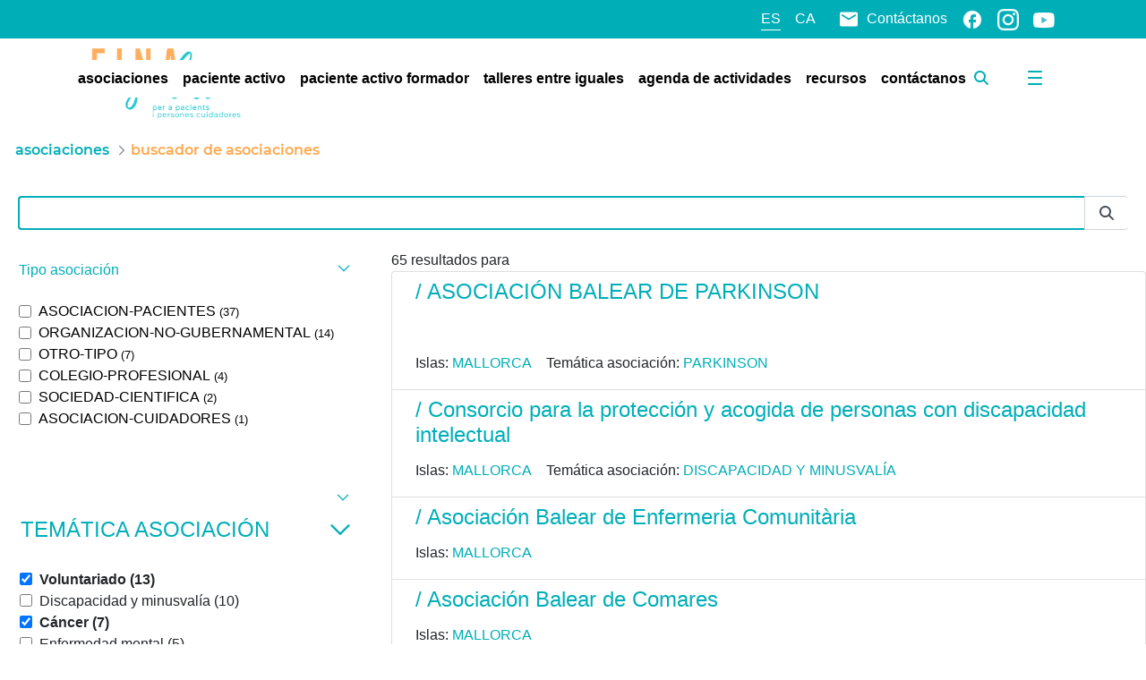

--- FILE ---
content_type: text/html;charset=UTF-8
request_url: https://einasalut.caib.es/web/paciente-activo/busqueda-asociaciones?category=362116&category=95693&category=362837&category=95714&delta=8
body_size: 36100
content:
































	
		
			<!DOCTYPE html>



























































<html class="ltr" dir="ltr" lang="es-ES">

<head>
	<!-- Google Tag Manager -->
	<script>(function(w,d,s,l,i){w[l]=w[l]||[];w[l].push({'gtm.start':
	new Date().getTime(),event:'gtm.js'});var f=d.getElementsByTagName(s)[0],
	j=d.createElement(s),dl=l!='dataLayer'?'&l='+l:'';j.async=true;j.src=
	'https://www.googletagmanager.com/gtm.js?id='+i+dl;f.parentNode.insertBefore(j,f);
	})(window,document,'script','dataLayer','GTM-W9TK76G');</script>
	<!-- End Google Tag Manager -->

	<title>Buscador de asociaciones de enfermedades | EINASalut - Paciente activo - EINAsalut</title>

	<meta content="initial-scale=1.0, width=device-width" name="viewport" />
	<meta http-equiv="Content-Security-Policy" content="upgrade-insecure-requests" />































<meta content="text/html; charset=UTF-8" http-equiv="content-type" />









<meta content="¡Prueba nuestro buscador de asociaciones! ¡Entre ellas encontramos todas las asociaciones de enfermedades de las Islas Baleares!" lang="es-ES" name="description" /><meta content="asociaciones de enfermedades, pacientes" lang="es-ES" name="keywords" />


<script type="importmap">{"imports":{"react-dom":"/o/frontend-js-react-web/__liferay__/exports/react-dom.js","@clayui/breadcrumb":"/o/frontend-taglib-clay/__liferay__/exports/@clayui$breadcrumb.js","@clayui/form":"/o/frontend-taglib-clay/__liferay__/exports/@clayui$form.js","@clayui/popover":"/o/frontend-taglib-clay/__liferay__/exports/@clayui$popover.js","@clayui/charts":"/o/frontend-taglib-clay/__liferay__/exports/@clayui$charts.js","@clayui/shared":"/o/frontend-taglib-clay/__liferay__/exports/@clayui$shared.js","@clayui/localized-input":"/o/frontend-taglib-clay/__liferay__/exports/@clayui$localized-input.js","@clayui/modal":"/o/frontend-taglib-clay/__liferay__/exports/@clayui$modal.js","@clayui/empty-state":"/o/frontend-taglib-clay/__liferay__/exports/@clayui$empty-state.js","react":"/o/frontend-js-react-web/__liferay__/exports/react.js","@clayui/color-picker":"/o/frontend-taglib-clay/__liferay__/exports/@clayui$color-picker.js","@clayui/navigation-bar":"/o/frontend-taglib-clay/__liferay__/exports/@clayui$navigation-bar.js","@clayui/pagination":"/o/frontend-taglib-clay/__liferay__/exports/@clayui$pagination.js","@clayui/icon":"/o/frontend-taglib-clay/__liferay__/exports/@clayui$icon.js","@clayui/table":"/o/frontend-taglib-clay/__liferay__/exports/@clayui$table.js","@clayui/autocomplete":"/o/frontend-taglib-clay/__liferay__/exports/@clayui$autocomplete.js","@clayui/slider":"/o/frontend-taglib-clay/__liferay__/exports/@clayui$slider.js","@clayui/management-toolbar":"/o/frontend-taglib-clay/__liferay__/exports/@clayui$management-toolbar.js","@clayui/multi-select":"/o/frontend-taglib-clay/__liferay__/exports/@clayui$multi-select.js","@clayui/nav":"/o/frontend-taglib-clay/__liferay__/exports/@clayui$nav.js","@clayui/time-picker":"/o/frontend-taglib-clay/__liferay__/exports/@clayui$time-picker.js","@clayui/provider":"/o/frontend-taglib-clay/__liferay__/exports/@clayui$provider.js","@clayui/upper-toolbar":"/o/frontend-taglib-clay/__liferay__/exports/@clayui$upper-toolbar.js","@clayui/loading-indicator":"/o/frontend-taglib-clay/__liferay__/exports/@clayui$loading-indicator.js","@clayui/panel":"/o/frontend-taglib-clay/__liferay__/exports/@clayui$panel.js","@clayui/drop-down":"/o/frontend-taglib-clay/__liferay__/exports/@clayui$drop-down.js","@clayui/list":"/o/frontend-taglib-clay/__liferay__/exports/@clayui$list.js","@clayui/date-picker":"/o/frontend-taglib-clay/__liferay__/exports/@clayui$date-picker.js","@clayui/label":"/o/frontend-taglib-clay/__liferay__/exports/@clayui$label.js","@clayui/data-provider":"/o/frontend-taglib-clay/__liferay__/exports/@clayui$data-provider.js","@liferay/frontend-js-api/data-set":"/o/frontend-js-dependencies-web/__liferay__/exports/@liferay$js-api$data-set.js","@clayui/core":"/o/frontend-taglib-clay/__liferay__/exports/@clayui$core.js","@clayui/pagination-bar":"/o/frontend-taglib-clay/__liferay__/exports/@clayui$pagination-bar.js","@clayui/layout":"/o/frontend-taglib-clay/__liferay__/exports/@clayui$layout.js","@clayui/multi-step-nav":"/o/frontend-taglib-clay/__liferay__/exports/@clayui$multi-step-nav.js","@liferay/frontend-js-api":"/o/frontend-js-dependencies-web/__liferay__/exports/@liferay$js-api.js","@clayui/css":"/o/frontend-taglib-clay/__liferay__/exports/@clayui$css.js","@clayui/toolbar":"/o/frontend-taglib-clay/__liferay__/exports/@clayui$toolbar.js","@clayui/alert":"/o/frontend-taglib-clay/__liferay__/exports/@clayui$alert.js","@clayui/badge":"/o/frontend-taglib-clay/__liferay__/exports/@clayui$badge.js","@clayui/link":"/o/frontend-taglib-clay/__liferay__/exports/@clayui$link.js","@clayui/card":"/o/frontend-taglib-clay/__liferay__/exports/@clayui$card.js","@clayui/progress-bar":"/o/frontend-taglib-clay/__liferay__/exports/@clayui$progress-bar.js","@clayui/tooltip":"/o/frontend-taglib-clay/__liferay__/exports/@clayui$tooltip.js","@clayui/button":"/o/frontend-taglib-clay/__liferay__/exports/@clayui$button.js","@clayui/tabs":"/o/frontend-taglib-clay/__liferay__/exports/@clayui$tabs.js","@clayui/sticker":"/o/frontend-taglib-clay/__liferay__/exports/@clayui$sticker.js"},"scopes":{}}</script><script data-senna-track="temporary">var Liferay = window.Liferay || {};Liferay.Icons = Liferay.Icons || {};Liferay.Icons.controlPanelSpritemap = 'https://einasalut.caib.es/o/admin-theme/images/clay/icons.svg';Liferay.Icons.spritemap = 'https://einasalut.caib.es/o/baleares-theme/images/clay/icons.svg';</script>
<script data-senna-track="permanent" type="text/javascript">window.Liferay = window.Liferay || {}; window.Liferay.CSP = {nonce: ''};</script>
<script data-senna-track="permanent" src="/combo?browserId=chrome&minifierType=js&languageId=es_ES&t=1753858281126&/o/frontend-js-jquery-web/jquery/jquery.min.js&/o/frontend-js-jquery-web/jquery/init.js&/o/frontend-js-jquery-web/jquery/ajax.js&/o/frontend-js-jquery-web/jquery/bootstrap.bundle.min.js&/o/frontend-js-jquery-web/jquery/collapsible_search.js&/o/frontend-js-jquery-web/jquery/fm.js&/o/frontend-js-jquery-web/jquery/form.js&/o/frontend-js-jquery-web/jquery/popper.min.js&/o/frontend-js-jquery-web/jquery/side_navigation.js" type="text/javascript"></script>
<link data-senna-track="temporary" href="https://einasalut.caib.es/web/paciente-activo/busqueda-asociaciones" rel="canonical" />
<link data-senna-track="temporary" href="https://einasalut.caib.es/web/paciente-activo/busqueda-asociaciones" hreflang="es-ES" rel="alternate" />
<link data-senna-track="temporary" href="https://einasalut.caib.es/ca/web/paciente-activo/cercador-associacions" hreflang="ca-ES" rel="alternate" />
<link data-senna-track="temporary" href="https://einasalut.caib.es/web/paciente-activo/busqueda-asociaciones" hreflang="x-default" rel="alternate" />
<meta property="og:description" content="¡Prueba nuestro buscador de asociaciones! ¡Entre ellas encontramos todas las asociaciones de enfermedades de las Islas Baleares!">
<meta property="og:locale" content="es_ES">
<meta property="og:locale:alternate" content="es_ES">
<meta property="og:locale:alternate" content="ca_ES">
<meta property="og:site_name" content="Paciente activo">
<meta property="og:title" content="Buscador de asociaciones de enfermedades | EINASalut - Paciente activo - EINAsalut">
<meta property="og:type" content="website">
<meta property="og:url" content="https://einasalut.caib.es/web/paciente-activo/busqueda-asociaciones">


<link href="/documents/20124/0/favicon.ico/9007fa2c-62aa-d22b-11d1-c6326c867a4c" rel="apple-touch-icon" />
<link href="/documents/20124/0/favicon.ico/9007fa2c-62aa-d22b-11d1-c6326c867a4c" rel="icon" />



<link class="lfr-css-file" data-senna-track="temporary" href="https://einasalut.caib.es/o/baleares-theme/css/clay.css?browserId=chrome&amp;themeId=baleares_WAR_balearestheme&amp;minifierType=css&amp;languageId=es_ES&amp;t=1769168438000" id="liferayAUICSS" rel="stylesheet" type="text/css" />









	<link href="/combo?browserId=chrome&amp;minifierType=css&amp;themeId=baleares_WAR_balearestheme&amp;languageId=es_ES&amp;com_liferay_asset_publisher_web_portlet_AssetPublisherPortlet_INSTANCE_rkpz:%2Fo%2Fasset-publisher-web%2Fcss%2Fmain.css&amp;com_liferay_portal_search_web_category_facet_portlet_CategoryFacetPortlet_INSTANCE_nFy3Q85hlf3o:%2Fo%2Fportal-search-web%2Fcss%2Fmain.css&amp;com_liferay_product_navigation_product_menu_web_portlet_ProductMenuPortlet:%2Fo%2Fproduct-navigation-product-menu-web%2Fcss%2Fmain.css&amp;com_liferay_product_navigation_user_personal_bar_web_portlet_ProductNavigationUserPersonalBarPortlet:%2Fo%2Fproduct-navigation-user-personal-bar-web%2Fcss%2Fmain.css&amp;com_liferay_site_navigation_menu_web_portlet_SiteNavigationMenuPortlet:%2Fo%2Fsite-navigation-menu-web%2Fcss%2Fmain.css&amp;einasalut_user_popup_portlet_EinasalutUserPopupPortlet:%2Fo%2Fes.caib.einasalut.user.popup.portlet%2Fcss%2Fmain.css&amp;t=1769168438000" rel="stylesheet" type="text/css"
 data-senna-track="temporary" id="b75b2fd3" />








<script data-senna-track="temporary" type="text/javascript">
	// <![CDATA[
		var Liferay = Liferay || {};

		Liferay.Browser = {
			acceptsGzip: function() {
				return true;
			},

			

			getMajorVersion: function() {
				return 131.0;
			},

			getRevision: function() {
				return '537.36';
			},
			getVersion: function() {
				return '131.0';
			},

			

			isAir: function() {
				return false;
			},
			isChrome: function() {
				return true;
			},
			isEdge: function() {
				return false;
			},
			isFirefox: function() {
				return false;
			},
			isGecko: function() {
				return true;
			},
			isIe: function() {
				return false;
			},
			isIphone: function() {
				return false;
			},
			isLinux: function() {
				return false;
			},
			isMac: function() {
				return true;
			},
			isMobile: function() {
				return false;
			},
			isMozilla: function() {
				return false;
			},
			isOpera: function() {
				return false;
			},
			isRtf: function() {
				return true;
			},
			isSafari: function() {
				return true;
			},
			isSun: function() {
				return false;
			},
			isWebKit: function() {
				return true;
			},
			isWindows: function() {
				return false;
			}
		};

		Liferay.Data = Liferay.Data || {};

		Liferay.Data.ICONS_INLINE_SVG = true;

		Liferay.Data.NAV_SELECTOR = '#navigation';

		Liferay.Data.NAV_SELECTOR_MOBILE = '#navigationCollapse';

		Liferay.Data.isCustomizationView = function() {
			return false;
		};

		Liferay.Data.notices = [
			
		];

		(function () {
			var available = {};

			var direction = {};

			

				available['es_ES'] = 'español\x20\x28España\x29';
				direction['es_ES'] = 'ltr';

			

				available['ca_ES'] = 'catalán\x20\x28España\x29';
				direction['ca_ES'] = 'ltr';

			

			Liferay.Language = {
				available,
				direction,
				get: function(key) {
					return key;
				}
			};
		})();

		var featureFlags = {"LPS-195263":false,"LPS-193884":false,"LPS-157988":false,"LPS-178642":false,"LPS-193005":false,"LPS-187284":false,"LPS-189187":false,"LPS-187285":false,"LPS-114786":false,"COMMERCE-8087":false,"LPS-197408":false,"LRAC-10757":false,"LPS-180090":false,"LPS-170809":false,"LPS-178052":false,"LPS-189856":false,"LPS-187436":false,"LPS-182184":false,"LPS-185892":false,"LPS-186620":false,"LPS-159650":false,"COMMERCE-11026":false,"LPS-197692":false,"LPS-184404":false,"LPS-180328":false,"COMMERCE-11028":false,"LPS-198183":false,"LPS-169923":false,"LPS-171364":false,"COMMERCE-11181":false,"LPS-196766":false,"LPS-153714":false,"COMMERCE-10890":false,"LPS-96845":false,"LPS-170670":false,"LPS-169981":false,"LPS-177027":false,"LPS-172416":false,"LPS-196724":false,"LPS-163118":false,"LPS-135430":false,"LPS-180155":false,"LPS-164563":false,"LPS-134060":false,"LPS-122920":false,"LPS-148856":false,"LPS-173135":false,"LPS-194395":false,"COMMERCE-9599":false,"LPS-195205":false,"LPS-187142":false,"LPS-187183":false,"LPS-197307":false,"LPS-196935":true,"LPS-187854":false,"LPS-197909":false,"LPS-165346":false,"LPS-144527":false,"COMMERCE-8949":false,"LPS-194362":false,"LPS-165481":false,"LPS-174455":false,"LPS-153813":false,"LPS-149256":false,"LPS-147671":false,"LPS-194763":false,"COMMERCE-11287":false,"LPS-165482":false,"LPS-193551":false,"LPS-196420":false,"LPS-197477":false,"LPS-174816":false,"LPS-186360":false,"LPS-153332":false,"LPS-179669":false,"LPS-174417":false,"LPS-155284":false,"LPS-183882":false,"LPS-186558":false,"LPS-158675":false,"LPS-159643":false,"LPS-181663":false,"LPS-179035":false,"LPS-161033":false,"LPS-164948":false,"LPS-184255":false,"LPS-188058":false,"LPS-129412":false,"LPS-198573":false,"LPS-183727":false,"LPS-166126":false,"LPS-182512":false,"LPS-169837":false,"LPS-180855":false};

		Liferay.FeatureFlags = Object.keys(featureFlags).reduce(
			(acc, key) => ({
				...acc, [key]: featureFlags[key] === 'true' || featureFlags[key] === true
			}), {}
		);

		Liferay.PortletKeys = {
			DOCUMENT_LIBRARY: 'com_liferay_document_library_web_portlet_DLPortlet',
			DYNAMIC_DATA_MAPPING: 'com_liferay_dynamic_data_mapping_web_portlet_DDMPortlet',
			ITEM_SELECTOR: 'com_liferay_item_selector_web_portlet_ItemSelectorPortlet'
		};

		Liferay.PropsValues = {
			JAVASCRIPT_SINGLE_PAGE_APPLICATION_TIMEOUT: 0,
			UPLOAD_SERVLET_REQUEST_IMPL_MAX_SIZE: 314572800
		};

		Liferay.ThemeDisplay = {

			

			
				getLayoutId: function() {
					return '23';
				},

				

				getLayoutRelativeControlPanelURL: function() {
					return '/group/paciente-activo/~/control_panel/manage';
				},

				getLayoutRelativeURL: function() {
					return '/web/paciente-activo/busqueda-asociaciones';
				},
				getLayoutURL: function() {
					return 'https://einasalut.caib.es/web/paciente-activo/busqueda-asociaciones';
				},
				getParentLayoutId: function() {
					return '3';
				},
				isControlPanel: function() {
					return false;
				},
				isPrivateLayout: function() {
					return 'false';
				},
				isVirtualLayout: function() {
					return false;
				},
			

			getBCP47LanguageId: function() {
				return 'es-ES';
			},
			getCanonicalURL: function() {

				

				return 'https\x3a\x2f\x2feinasalut\x2ecaib\x2ees\x2fweb\x2fpaciente-activo\x2fbusqueda-asociaciones';
			},
			getCDNBaseURL: function() {
				return 'https://einasalut.caib.es';
			},
			getCDNDynamicResourcesHost: function() {
				return '';
			},
			getCDNHost: function() {
				return '';
			},
			getCompanyGroupId: function() {
				return '20128';
			},
			getCompanyId: function() {
				return '20101';
			},
			getDefaultLanguageId: function() {
				return 'es_ES';
			},
			getDoAsUserIdEncoded: function() {
				return '';
			},
			getLanguageId: function() {
				return 'es_ES';
			},
			getParentGroupId: function() {
				return '93691';
			},
			getPathContext: function() {
				return '';
			},
			getPathImage: function() {
				return '/image';
			},
			getPathJavaScript: function() {
				return '/o/frontend-js-web';
			},
			getPathMain: function() {
				return '/c';
			},
			getPathThemeImages: function() {
				return 'https://einasalut.caib.es/o/baleares-theme/images';
			},
			getPathThemeRoot: function() {
				return '/o/baleares-theme';
			},
			getPlid: function() {
				return '114';
			},
			getPortalURL: function() {
				return 'https://einasalut.caib.es';
			},
			getRealUserId: function() {
				return '20105';
			},
			getRemoteAddr: function() {
				return '85.119.193.67';
			},
			getRemoteHost: function() {
				return '85.119.193.67';
			},
			getScopeGroupId: function() {
				return '93691';
			},
			getScopeGroupIdOrLiveGroupId: function() {
				return '93691';
			},
			getSessionId: function() {
				return '';
			},
			getSiteAdminURL: function() {
				return 'https://einasalut.caib.es/group/paciente-activo/~/control_panel/manage?p_p_lifecycle=0&p_p_state=maximized&p_p_mode=view';
			},
			getSiteGroupId: function() {
				return '93691';
			},
			getURLControlPanel: function() {
				return '/group/control_panel?refererPlid=114';
			},
			getURLHome: function() {
				return 'https\x3a\x2f\x2feinasalut\x2ecaib\x2ees\x2fweb\x2fguest';
			},
			getUserEmailAddress: function() {
				return '';
			},
			getUserId: function() {
				return '20105';
			},
			getUserName: function() {
				return '';
			},
			isAddSessionIdToURL: function() {
				return false;
			},
			isImpersonated: function() {
				return false;
			},
			isSignedIn: function() {
				return false;
			},

			isStagedPortlet: function() {
				
					
						return false;
					
				
			},

			isStateExclusive: function() {
				return false;
			},
			isStateMaximized: function() {
				return false;
			},
			isStatePopUp: function() {
				return false;
			}
		};

		var themeDisplay = Liferay.ThemeDisplay;

		Liferay.AUI = {

			

			getCombine: function() {
				return true;
			},
			getComboPath: function() {
				return '/combo/?browserId=chrome&minifierType=&languageId=es_ES&t=1764574354098&';
			},
			getDateFormat: function() {
				return '%d/%m/%Y';
			},
			getEditorCKEditorPath: function() {
				return '/o/frontend-editor-ckeditor-web';
			},
			getFilter: function() {
				var filter = 'raw';

				
					
						filter = 'min';
					
					

				return filter;
			},
			getFilterConfig: function() {
				var instance = this;

				var filterConfig = null;

				if (!instance.getCombine()) {
					filterConfig = {
						replaceStr: '.js' + instance.getStaticResourceURLParams(),
						searchExp: '\\.js$'
					};
				}

				return filterConfig;
			},
			getJavaScriptRootPath: function() {
				return '/o/frontend-js-web';
			},
			getPortletRootPath: function() {
				return '/html/portlet';
			},
			getStaticResourceURLParams: function() {
				return '?browserId=chrome&minifierType=&languageId=es_ES&t=1764574354098';
			}
		};

		Liferay.authToken = '2N2c9qmj';

		

		Liferay.currentURL = '\x2fweb\x2fpaciente-activo\x2fbusqueda-asociaciones\x3fcategory\x3d362116\x26category\x3d95693\x26category\x3d362837\x26category\x3d95714\x26delta\x3d8';
		Liferay.currentURLEncoded = '\x252Fweb\x252Fpaciente-activo\x252Fbusqueda-asociaciones\x253Fcategory\x253D362116\x2526category\x253D95693\x2526category\x253D362837\x2526category\x253D95714\x2526delta\x253D8';
	// ]]>
</script>

<script data-senna-track="temporary" type="text/javascript">window.__CONFIG__= {basePath: '',combine: true, defaultURLParams: null, explainResolutions: false, exposeGlobal: false, logLevel: 'warn', moduleType: 'module', namespace:'Liferay', nonce: '', reportMismatchedAnonymousModules: 'warn', resolvePath: '/o/js_resolve_modules', url: '/combo/?browserId=chrome&minifierType=js&languageId=es_ES&t=1764574354098&', waitTimeout: 60000};</script><script data-senna-track="permanent" src="/o/frontend-js-loader-modules-extender/loader.js?&mac=9WaMmhziBCkScHZwrrVcOR7VZF4=&browserId=chrome&languageId=es_ES&minifierType=js" type="text/javascript"></script><script data-senna-track="permanent" src="/combo?browserId=chrome&minifierType=js&languageId=es_ES&t=1764574354098&/o/frontend-js-aui-web/aui/aui/aui-min.js&/o/frontend-js-aui-web/liferay/modules.js&/o/frontend-js-aui-web/liferay/aui_sandbox.js&/o/frontend-js-aui-web/aui/attribute-base/attribute-base-min.js&/o/frontend-js-aui-web/aui/attribute-complex/attribute-complex-min.js&/o/frontend-js-aui-web/aui/attribute-core/attribute-core-min.js&/o/frontend-js-aui-web/aui/attribute-observable/attribute-observable-min.js&/o/frontend-js-aui-web/aui/attribute-extras/attribute-extras-min.js&/o/frontend-js-aui-web/aui/event-custom-base/event-custom-base-min.js&/o/frontend-js-aui-web/aui/event-custom-complex/event-custom-complex-min.js&/o/frontend-js-aui-web/aui/oop/oop-min.js&/o/frontend-js-aui-web/aui/aui-base-lang/aui-base-lang-min.js&/o/frontend-js-aui-web/liferay/dependency.js&/o/frontend-js-aui-web/liferay/util.js&/o/frontend-js-web/liferay/dom_task_runner.js&/o/frontend-js-web/liferay/events.js&/o/frontend-js-web/liferay/lazy_load.js&/o/frontend-js-web/liferay/liferay.js&/o/frontend-js-web/liferay/global.bundle.js&/o/frontend-js-web/liferay/portlet.js&/o/frontend-js-web/liferay/workflow.js&/o/oauth2-provider-web/js/liferay.js" type="text/javascript"></script>
<script data-senna-track="temporary" type="text/javascript">window.Liferay = Liferay || {}; window.Liferay.OAuth2 = {getAuthorizeURL: function() {return 'https://einasalut.caib.es/o/oauth2/authorize';}, getBuiltInRedirectURL: function() {return 'https://einasalut.caib.es/o/oauth2/redirect';}, getIntrospectURL: function() { return 'https://einasalut.caib.es/o/oauth2/introspect';}, getTokenURL: function() {return 'https://einasalut.caib.es/o/oauth2/token';}, getUserAgentApplication: function(externalReferenceCode) {return Liferay.OAuth2._userAgentApplications[externalReferenceCode];}, _userAgentApplications: {}}</script><script data-senna-track="temporary" type="text/javascript">try {var MODULE_MAIN='calendar-web@5.0.83/index';var MODULE_PATH='/o/calendar-web';AUI().applyConfig({groups:{calendar:{base:MODULE_PATH+"/js/",combine:Liferay.AUI.getCombine(),filter:Liferay.AUI.getFilterConfig(),modules:{"liferay-calendar-a11y":{path:"calendar_a11y.js",requires:["calendar"]},"liferay-calendar-container":{path:"calendar_container.js",requires:["aui-alert","aui-base","aui-component","liferay-portlet-base"]},"liferay-calendar-date-picker-sanitizer":{path:"date_picker_sanitizer.js",requires:["aui-base"]},"liferay-calendar-interval-selector":{path:"interval_selector.js",requires:["aui-base","liferay-portlet-base"]},"liferay-calendar-interval-selector-scheduler-event-link":{path:"interval_selector_scheduler_event_link.js",requires:["aui-base","liferay-portlet-base"]},"liferay-calendar-list":{path:"calendar_list.js",requires:["aui-template-deprecated","liferay-scheduler"]},"liferay-calendar-message-util":{path:"message_util.js",requires:["liferay-util-window"]},"liferay-calendar-recurrence-converter":{path:"recurrence_converter.js",requires:[]},"liferay-calendar-recurrence-dialog":{path:"recurrence.js",requires:["aui-base","liferay-calendar-recurrence-util"]},"liferay-calendar-recurrence-util":{path:"recurrence_util.js",requires:["aui-base","liferay-util-window"]},"liferay-calendar-reminders":{path:"calendar_reminders.js",requires:["aui-base"]},"liferay-calendar-remote-services":{path:"remote_services.js",requires:["aui-base","aui-component","liferay-calendar-util","liferay-portlet-base"]},"liferay-calendar-session-listener":{path:"session_listener.js",requires:["aui-base","liferay-scheduler"]},"liferay-calendar-simple-color-picker":{path:"simple_color_picker.js",requires:["aui-base","aui-template-deprecated"]},"liferay-calendar-simple-menu":{path:"simple_menu.js",requires:["aui-base","aui-template-deprecated","event-outside","event-touch","widget-modality","widget-position","widget-position-align","widget-position-constrain","widget-stack","widget-stdmod"]},"liferay-calendar-util":{path:"calendar_util.js",requires:["aui-datatype","aui-io","aui-scheduler","aui-toolbar","autocomplete","autocomplete-highlighters"]},"liferay-scheduler":{path:"scheduler.js",requires:["async-queue","aui-datatype","aui-scheduler","dd-plugin","liferay-calendar-a11y","liferay-calendar-message-util","liferay-calendar-recurrence-converter","liferay-calendar-recurrence-util","liferay-calendar-util","liferay-scheduler-event-recorder","liferay-scheduler-models","promise","resize-plugin"]},"liferay-scheduler-event-recorder":{path:"scheduler_event_recorder.js",requires:["dd-plugin","liferay-calendar-util","resize-plugin"]},"liferay-scheduler-models":{path:"scheduler_models.js",requires:["aui-datatype","dd-plugin","liferay-calendar-util"]}},root:MODULE_PATH+"/js/"}}});
} catch(error) {console.error(error);}try {var MODULE_MAIN='dynamic-data-mapping-web@5.0.97/index';var MODULE_PATH='/o/dynamic-data-mapping-web';!function(){const a=Liferay.AUI;AUI().applyConfig({groups:{ddm:{base:MODULE_PATH+"/js/",combine:Liferay.AUI.getCombine(),filter:a.getFilterConfig(),modules:{"liferay-ddm-form":{path:"ddm_form.js",requires:["aui-base","aui-datatable","aui-datatype","aui-image-viewer","aui-parse-content","aui-set","aui-sortable-list","json","liferay-form","liferay-map-base","liferay-translation-manager","liferay-util-window"]},"liferay-portlet-dynamic-data-mapping":{condition:{trigger:"liferay-document-library"},path:"main.js",requires:["arraysort","aui-form-builder-deprecated","aui-form-validator","aui-map","aui-text-unicode","json","liferay-menu","liferay-translation-manager","liferay-util-window","text"]},"liferay-portlet-dynamic-data-mapping-custom-fields":{condition:{trigger:"liferay-document-library"},path:"custom_fields.js",requires:["liferay-portlet-dynamic-data-mapping"]}},root:MODULE_PATH+"/js/"}}})}();
} catch(error) {console.error(error);}try {var MODULE_MAIN='@liferay/frontend-taglib@13.1.1/index';var MODULE_PATH='/o/frontend-taglib';AUI().applyConfig({groups:{"frontend-taglib":{base:MODULE_PATH+"/",combine:Liferay.AUI.getCombine(),filter:Liferay.AUI.getFilterConfig(),modules:{"liferay-management-bar":{path:"management_bar/js/management_bar.js",requires:["aui-component","liferay-portlet-base"]},"liferay-sidebar-panel":{path:"sidebar_panel/js/sidebar_panel.js",requires:["aui-base","aui-debounce","aui-parse-content","liferay-portlet-base"]}},root:MODULE_PATH+"/"}}});
} catch(error) {console.error(error);}try {var MODULE_MAIN='staging-taglib@8.0.2/index';var MODULE_PATH='/o/staging-taglib';AUI().applyConfig({groups:{stagingTaglib:{base:MODULE_PATH+"/",combine:Liferay.AUI.getCombine(),filter:Liferay.AUI.getFilterConfig(),modules:{"liferay-export-import-management-bar-button":{path:"export_import_entity_management_bar_button/js/main.js",requires:["aui-component","liferay-search-container","liferay-search-container-select"]}},root:MODULE_PATH+"/"}}});
} catch(error) {console.error(error);}try {var MODULE_MAIN='frontend-editor-alloyeditor-web@5.0.44/index';var MODULE_PATH='/o/frontend-editor-alloyeditor-web';AUI().applyConfig({groups:{alloyeditor:{base:MODULE_PATH+"/js/",combine:Liferay.AUI.getCombine(),filter:Liferay.AUI.getFilterConfig(),modules:{"liferay-alloy-editor":{path:"alloyeditor.js",requires:["aui-component","liferay-portlet-base","timers"]},"liferay-alloy-editor-source":{path:"alloyeditor_source.js",requires:["aui-debounce","liferay-fullscreen-source-editor","liferay-source-editor","plugin"]}},root:MODULE_PATH+"/js/"}}});
} catch(error) {console.error(error);}try {var MODULE_MAIN='portal-search-web@6.0.121/index';var MODULE_PATH='/o/portal-search-web';AUI().applyConfig({groups:{search:{base:MODULE_PATH+"/js/",combine:Liferay.AUI.getCombine(),filter:Liferay.AUI.getFilterConfig(),modules:{"liferay-search-custom-filter":{path:"custom_filter.js",requires:[]},"liferay-search-facet-util":{path:"facet_util.js",requires:[]},"liferay-search-modified-facet":{path:"modified_facet.js",requires:["aui-form-validator","liferay-search-facet-util"]},"liferay-search-modified-facet-configuration":{path:"modified_facet_configuration.js",requires:["aui-node"]},"liferay-search-sort-configuration":{path:"sort_configuration.js",requires:["aui-node"]},"liferay-search-sort-util":{path:"sort_util.js",requires:[]}},root:MODULE_PATH+"/js/"}}});
} catch(error) {console.error(error);}try {var MODULE_MAIN='frontend-js-components-web@2.0.58/index';var MODULE_PATH='/o/frontend-js-components-web';AUI().applyConfig({groups:{components:{mainModule:MODULE_MAIN}}});
} catch(error) {console.error(error);}try {var MODULE_MAIN='portal-workflow-kaleo-designer-web@5.0.119/index';var MODULE_PATH='/o/portal-workflow-kaleo-designer-web';AUI().applyConfig({groups:{"kaleo-designer":{base:MODULE_PATH+"/designer/js/legacy/",combine:Liferay.AUI.getCombine(),filter:Liferay.AUI.getFilterConfig(),modules:{"liferay-kaleo-designer-autocomplete-util":{path:"autocomplete_util.js",requires:["autocomplete","autocomplete-highlighters"]},"liferay-kaleo-designer-definition-diagram-controller":{path:"definition_diagram_controller.js",requires:["liferay-kaleo-designer-field-normalizer","liferay-kaleo-designer-utils"]},"liferay-kaleo-designer-dialogs":{path:"dialogs.js",requires:["liferay-util-window"]},"liferay-kaleo-designer-editors":{path:"editors.js",requires:["aui-ace-editor","aui-ace-editor-mode-xml","aui-base","aui-datatype","aui-node","liferay-kaleo-designer-autocomplete-util","liferay-kaleo-designer-utils"]},"liferay-kaleo-designer-field-normalizer":{path:"field_normalizer.js",requires:["liferay-kaleo-designer-remote-services"]},"liferay-kaleo-designer-nodes":{path:"nodes.js",requires:["aui-datatable","aui-datatype","aui-diagram-builder","liferay-kaleo-designer-editors","liferay-kaleo-designer-utils"]},"liferay-kaleo-designer-remote-services":{path:"remote_services.js",requires:["aui-io","liferay-portlet-url"]},"liferay-kaleo-designer-templates":{path:"templates.js",requires:["aui-tpl-snippets-deprecated"]},"liferay-kaleo-designer-utils":{path:"utils.js",requires:[]},"liferay-kaleo-designer-xml-definition":{path:"xml_definition.js",requires:["aui-base","aui-component","dataschema-xml","datatype-xml"]},"liferay-kaleo-designer-xml-definition-serializer":{path:"xml_definition_serializer.js",requires:["escape","liferay-kaleo-designer-xml-util"]},"liferay-kaleo-designer-xml-util":{path:"xml_util.js",requires:["aui-base"]},"liferay-portlet-kaleo-designer":{path:"main.js",requires:["aui-ace-editor","aui-ace-editor-mode-xml","aui-tpl-snippets-deprecated","dataschema-xml","datasource","datatype-xml","event-valuechange","io-form","liferay-kaleo-designer-autocomplete-util","liferay-kaleo-designer-editors","liferay-kaleo-designer-nodes","liferay-kaleo-designer-remote-services","liferay-kaleo-designer-utils","liferay-kaleo-designer-xml-util","liferay-util-window"]}},root:MODULE_PATH+"/designer/js/legacy/"}}});
} catch(error) {console.error(error);}try {var MODULE_MAIN='invitation-invite-members-web@5.0.32/index';var MODULE_PATH='/o/invitation-invite-members-web';AUI().applyConfig({groups:{"invite-members":{base:MODULE_PATH+"/invite_members/js/",combine:Liferay.AUI.getCombine(),filter:Liferay.AUI.getFilterConfig(),modules:{"liferay-portlet-invite-members":{path:"main.js",requires:["aui-base","autocomplete-base","datasource-io","datatype-number","liferay-portlet-base","liferay-util-window","node-core"]}},root:MODULE_PATH+"/invite_members/js/"}}});
} catch(error) {console.error(error);}try {var MODULE_MAIN='portal-workflow-task-web@5.0.64/index';var MODULE_PATH='/o/portal-workflow-task-web';AUI().applyConfig({groups:{workflowtasks:{base:MODULE_PATH+"/js/",combine:Liferay.AUI.getCombine(),filter:Liferay.AUI.getFilterConfig(),modules:{"liferay-workflow-tasks":{path:"main.js",requires:["liferay-util-window"]}},root:MODULE_PATH+"/js/"}}});
} catch(error) {console.error(error);}try {var MODULE_MAIN='item-selector-taglib@6.0.3/index.es';var MODULE_PATH='/o/item-selector-taglib';AUI().applyConfig({groups:{"item-selector-taglib":{base:MODULE_PATH+"/",combine:Liferay.AUI.getCombine(),filter:Liferay.AUI.getFilterConfig(),modules:{"liferay-image-selector":{path:"image_selector/js/image_selector.js",requires:["aui-base","liferay-item-selector-dialog","liferay-portlet-base","uploader"]}},root:MODULE_PATH+"/"}}});
} catch(error) {console.error(error);}try {var MODULE_MAIN='contacts-web@5.0.54/index';var MODULE_PATH='/o/contacts-web';AUI().applyConfig({groups:{contactscenter:{base:MODULE_PATH+"/js/",combine:Liferay.AUI.getCombine(),filter:Liferay.AUI.getFilterConfig(),modules:{"liferay-contacts-center":{path:"main.js",requires:["aui-io-plugin-deprecated","aui-toolbar","autocomplete-base","datasource-io","json-parse","liferay-portlet-base","liferay-util-window"]}},root:MODULE_PATH+"/js/"}}});
} catch(error) {console.error(error);}try {var MODULE_MAIN='staging-processes-web@5.0.54/index';var MODULE_PATH='/o/staging-processes-web';AUI().applyConfig({groups:{stagingprocessesweb:{base:MODULE_PATH+"/",combine:Liferay.AUI.getCombine(),filter:Liferay.AUI.getFilterConfig(),modules:{"liferay-staging-processes-export-import":{path:"js/main.js",requires:["aui-datatype","aui-dialog-iframe-deprecated","aui-modal","aui-parse-content","aui-toggler","liferay-portlet-base","liferay-util-window"]}},root:MODULE_PATH+"/"}}});
} catch(error) {console.error(error);}try {var MODULE_MAIN='@liferay/document-library-web@6.0.171/document_library/js/index';var MODULE_PATH='/o/document-library-web';AUI().applyConfig({groups:{dl:{base:MODULE_PATH+"/document_library/js/legacy/",combine:Liferay.AUI.getCombine(),filter:Liferay.AUI.getFilterConfig(),modules:{"document-library-upload-component":{path:"DocumentLibraryUpload.js",requires:["aui-component","aui-data-set-deprecated","aui-overlay-manager-deprecated","aui-overlay-mask-deprecated","aui-parse-content","aui-progressbar","aui-template-deprecated","liferay-search-container","querystring-parse-simple","uploader"]}},root:MODULE_PATH+"/document_library/js/legacy/"}}});
} catch(error) {console.error(error);}try {var MODULE_MAIN='exportimport-web@5.0.81/index';var MODULE_PATH='/o/exportimport-web';AUI().applyConfig({groups:{exportimportweb:{base:MODULE_PATH+"/",combine:Liferay.AUI.getCombine(),filter:Liferay.AUI.getFilterConfig(),modules:{"liferay-export-import-export-import":{path:"js/main.js",requires:["aui-datatype","aui-dialog-iframe-deprecated","aui-modal","aui-parse-content","aui-toggler","liferay-portlet-base","liferay-util-window"]}},root:MODULE_PATH+"/"}}});
} catch(error) {console.error(error);}try {var MODULE_MAIN='@liferay/frontend-js-state-web@1.0.19/index';var MODULE_PATH='/o/frontend-js-state-web';AUI().applyConfig({groups:{state:{mainModule:MODULE_MAIN}}});
} catch(error) {console.error(error);}try {var MODULE_MAIN='@liferay/frontend-js-react-web@5.0.33/index';var MODULE_PATH='/o/frontend-js-react-web';AUI().applyConfig({groups:{react:{mainModule:MODULE_MAIN}}});
} catch(error) {console.error(error);}</script>


<script data-senna-track="temporary" type="text/javascript">
	// <![CDATA[
		
			
				
		

		

		
	// ]]>
</script>





	
		

			

			
		
		



	
		

			

			
		
		



	
		

			

			
		
	












	



















<link class="lfr-css-file" data-senna-track="temporary" href="https://einasalut.caib.es/o/baleares-theme/css/main.css?browserId=chrome&amp;themeId=baleares_WAR_balearestheme&amp;minifierType=css&amp;languageId=es_ES&amp;t=1769168438000" id="liferayThemeCSS" rel="stylesheet" type="text/css" />








	<style data-senna-track="temporary" type="text/css">

		

			

		

			

				

					

#p_p_id_com_liferay_portal_search_web_category_facet_portlet_CategoryFacetPortlet_INSTANCE_nFy3Q85hlf3o_ .portlet-content {
background-color: ##;
border-top-color: ##;
border-right-color: ##;
border-bottom-color: ##;
border-left-color: ##;
color: ##
}
#portlet_com_liferay_portal_search_web_category_facet_portlet_CategoryFacetPortlet_INSTANCE_nFy3Q85hlf3o .panel-title{
	display: none;
}

#portlet_com_liferay_portal_search_web_category_facet_portlet_CategoryFacetPortlet_INSTANCE_nFy3Q85hlf3o .panel-body{
	padding: 0;
}



				

			

		

			

				

					

#p_p_id_com_liferay_portal_search_web_custom_facet_portlet_CustomFacetPortlet_INSTANCE_Gz6r4JmC2I9D_ .portlet-content {

}




				

			

		

			

				

					

#p_p_id_com_liferay_portal_search_web_custom_facet_portlet_CustomFacetPortlet_INSTANCE_mzXKaqZCbxrB_ .portlet-content {

}




				

			

		

			

				

					

#p_p_id_com_liferay_portal_search_web_internal_custom_filter_portlet_CustomFilterPortlet_INSTANCE_RGTspSMJK1Cz_ .portlet-content {

}




				

			

		

			

		

			

		

			

		

			

		

			

		

			

		

			

		

			

		

			

		

			

				

					

#p_p_id_com_liferay_site_navigation_breadcrumb_web_portlet_SiteNavigationBreadcrumbPortlet_INSTANCE_mvQnK3ieLl1k_ .portlet-content {

}
button.date-picker-dropdown-toggle.btn.btn-unstyled{
display: none;
}



				

			

		

			

		

			

		

			

		

			

		

			

		

			

		

			

		

			

		

	</style>


<script data-senna-track="temporary">var Liferay = window.Liferay || {}; Liferay.CommerceContext = {"commerceAccountGroupIds":[],"accountEntryAllowedTypes":["person"],"commerceChannelId":"0","currency":{"currencyId":"4102368","currencyCode":"USD"},"showSeparateOrderItems":false,"commerceSiteType":0};</script><link href="/o/commerce-frontend-js/styles/main.css" rel="stylesheet" type="text/css" />
<style data-senna-track="temporary" type="text/css">
	:root {
		--padding-top: ;
		--rosa-principal: ;
		--gris-principal: ;
		--texto-principal: ;
		--blanco-principal: ;
		--verde-principal: ;
		--padding-left: 0px;
		--padding-bottom: ;
		--naranja-principal: ;
		--margin-right: ;
		--margin-left: ;
		--color-secundario: ;
		--amarillo-principal: ;
		--color-principal: ;
		--margin-top: ;
		--margin-bottom: ;
		--padding-right: 0px;
	}
	:root {
		--amarillo-principal: #F9CF3F;
		--color-secundario: #FFA84C;
		--rosa-principal: #F16177;
		--gris-principal: #65665E;
		--texto-principal: #65665E;
		--color-principal: #00aeb8;
		--blanco-principal:  #FFFFFF;
		--verde-principal: #C2E76B;
		--naranja-principal: #FFA84C;
	}
</style>
<script>
Liferay.Loader.require(
'@liferay/frontend-js-state-web@1.0.19',
function(FrontendJsState) {
try {
} catch (err) {
	console.error(err);
}
});

</script><script>
Liferay.Loader.require(
'frontend-js-spa-web@5.0.44/init',
function(frontendJsSpaWebInit) {
try {
(function() {
frontendJsSpaWebInit.default({"navigationExceptionSelectors":":not([target=\"_blank\"]):not([data-senna-off]):not([data-resource-href]):not([data-cke-saved-href]):not([data-cke-saved-href])","cacheExpirationTime":-1,"clearScreensCache":false,"portletsBlacklist":["com_liferay_site_navigation_directory_web_portlet_SitesDirectoryPortlet","com_liferay_nested_portlets_web_portlet_NestedPortletsPortlet","com_liferay_questions_web_internal_portlet_QuestionsPortlet","com_liferay_account_admin_web_internal_portlet_AccountUsersRegistrationPortlet","com_liferay_portal_language_override_web_internal_portlet_PLOPortlet","com_liferay_login_web_portlet_LoginPortlet","com_liferay_login_web_portlet_FastLoginPortlet"],"excludedTargetPortlets":["com_liferay_users_admin_web_portlet_UsersAdminPortlet","com_liferay_server_admin_web_portlet_ServerAdminPortlet"],"validStatusCodes":[221,490,494,499,491,492,493,495,220],"debugEnabled":false,"loginRedirect":"","excludedPaths":["/c/document_library","/documents","/image"],"userNotification":{"message":"Parece que esto está tardando más de lo esperado.","title":"Vaya","timeout":30000},"requestTimeout":0})
})();
} catch (err) {
	console.error(err);
}
});

</script>











<script type="text/javascript">
Liferay.on(
	'ddmFieldBlur', function(event) {
		if (window.Analytics) {
			Analytics.send(
				'fieldBlurred',
				'Form',
				{
					fieldName: event.fieldName,
					focusDuration: event.focusDuration,
					formId: event.formId,
					formPageTitle: event.formPageTitle,
					page: event.page,
					title: event.title
				}
			);
		}
	}
);

Liferay.on(
	'ddmFieldFocus', function(event) {
		if (window.Analytics) {
			Analytics.send(
				'fieldFocused',
				'Form',
				{
					fieldName: event.fieldName,
					formId: event.formId,
					formPageTitle: event.formPageTitle,
					page: event.page,
					title:event.title
				}
			);
		}
	}
);

Liferay.on(
	'ddmFormPageShow', function(event) {
		if (window.Analytics) {
			Analytics.send(
				'pageViewed',
				'Form',
				{
					formId: event.formId,
					formPageTitle: event.formPageTitle,
					page: event.page,
					title: event.title
				}
			);
		}
	}
);

Liferay.on(
	'ddmFormSubmit', function(event) {
		if (window.Analytics) {
			Analytics.send(
				'formSubmitted',
				'Form',
				{
					formId: event.formId,
					title: event.title
				}
			);
		}
	}
);

Liferay.on(
	'ddmFormView', function(event) {
		if (window.Analytics) {
			Analytics.send(
				'formViewed',
				'Form',
				{
					formId: event.formId,
					title: event.title
				}
			);
		}
	}
);

</script><script>

</script>













<script data-senna-track="temporary" type="text/javascript">
	if (window.Analytics) {
		window._com_liferay_document_library_analytics_isViewFileEntry = false;
	}
</script>






























</head>

<body class="chrome controls-visible  yui3-skin-sam signed-out public-page site">
	<!-- Google Tag Manager (noscript) -->
	<noscript><iframe title="google tag manager" src="https://www.googletagmanager.com/ns.html?id=GTM-W9TK76G"
	height="0" width="0" style="display:none;visibility:hidden"></iframe></noscript>
	<!-- End Google Tag Manager (noscript) -->











































































<div id="einasalut-sidenav-background" class="d-none"></div>

<div class="container-fluid" id="wrapper">

<header class="lfr-layout-structure-item-32d14123-3478-b441-0695-29ee75a8a158 lfr-layout-structure-item-container b-blanco-principal" style="">
    <div class="w-100" style="heigth: 54px;">
    </div>
    <div class="lfr-layout-structure-item-474e521c-b2fa-cd76-12e9-ef8035b3aaab lfr-layout-structure-item-row" style="">
        <div class="b-cprincipal">
            <div id="einasalut-premenu" class="align-items-center common-margin d-flex justify-content-end py-2">
                <div>






































































	

	<div class="portlet-boundary portlet-boundary_com_liferay_site_navigation_language_web_portlet_SiteNavigationLanguagePortlet_  portlet-static portlet-static-end portlet-decorate portlet-language " id="p_p_id_com_liferay_site_navigation_language_web_portlet_SiteNavigationLanguagePortlet_INSTANCE_lsej_">
		<span id="p_com_liferay_site_navigation_language_web_portlet_SiteNavigationLanguagePortlet_INSTANCE_lsej"></span>




	

	
		
			


































	
		
<section class="portlet" id="portlet_com_liferay_site_navigation_language_web_portlet_SiteNavigationLanguagePortlet_INSTANCE_lsej">


	<div class="portlet-content">

			<div class="autofit-float autofit-row portlet-header">

					<div class="autofit-col autofit-col-expand">
						<h2 class="portlet-title-text">Selector de idioma</h2>
					</div>

			</div>

		
			<div class=" portlet-content-container">
				


	<div class="portlet-body">



	
		
			
				
					







































	

	








	

				

				
					
						


	

		



























































	

		<div class="d-flex align-items-center justify-content-center">
<span class="gaib-language-link text-uppercase" lang="es-ES" >es</span><a href="/c/portal/update_language?p_l_id=114&amp;redirect=%2Fweb%2Fpaciente-activo%2Fbusqueda-asociaciones%3Fcategory%3D362116%26category%3D95693%26category%3D362837%26category%3D95714%26delta%3D8&amp;languageId=ca_ES" class="gaib-language-link text-uppercase" lang="ca-ES" >ca</a>	</div>

<style>
	.gaib-language-link{
		margin: 0 .5rem;
		display: block;
	}
	
	span.gaib-language-link{
		font-weight: bold;
	}
</style>


	
	
					
				
			
		
	
	


	</div>

			</div>
		
	</div>
</section>
	

		
		







	</div>






                </div>
                <div class="ml-3">
                    <a class="c-blanco-principal" href="/contactanos" blank="_blank">
                        <img class="mr-1" src="https://einasalut.caib.es/o/baleares-theme/images/baleares/iconos/email.png">
                        <span class="d-sm-inline-block d-none">Contáctanos</span>
                    </a>
                </div>
                <div class="ml-3">
                    <a class="c-blanco-principal" href="https://www.facebook.com/einasalut" target="_blank" alt="Facebook" title="Facebook">
                        <img src="https://einasalut.caib.es/o/baleares-theme/images/baleares/iconos/facebook.png">
                    </a>
                </div>
                <div class="ml-3">
                    <a class="c-blanco-principal" href="https://www.instagram.com/einasalut/" target="_blank" alt="Instagram" title="Instagram">
                        <img src="https://einasalut.caib.es/o/baleares-theme/images/baleares/iconos/instagram.png">
                    </a>
                </div>
                <div class="ml-3">
                    <a class="c-blanco-principal" href="https://youtube.com/@einasalut?si=Fk38OrqFSx4a0K0k" target="_blank" alt="YouTube" title="YouTube">
                        <img src="https://einasalut.caib.es/o/baleares-theme/images/baleares/iconos/youtube.png">
                    </a>
                </div>
            </div>
        </div>
        <div class="align-items-center align-items-lg-center align-items-md-center align-items-sm-center common-margin flex-lg-row flex-md-row flex-row flex-sm-row no-gutters py-4 row">
            <div class="col col-lg-2 col-sm-5 col-5 col-md-4 d-flex flex-column einasalut-header-logo">
                <div class="lfr-layout-structure-item-imagen--copiar- lfr-layout-structure-item-fe9ad16d-adc9-4c23-c9b7-aaceb11274e0 " style="">
                    <div id="fragment-e96ae167-2596-5183-6522-19344721800e">
                        <div class="goib-imagen-fragment component-image">
                            <a href="https://einasalut.caib.es/web/paciente-activo" class="d-block my-n4" title="Ir a  Paciente activo">
                                <img class="img-fluid" alt="Paciente activo" src="/image/layout_set_logo?img_id=305105&amp;t=1768411254021" />
                            </a>
                        </div>
                    </div>
                    <style>
                    .goib-imagen-fragment img {
                        max-width: 100%;
                        max-height: 5rem;
                    }
                    </style>
                </div>
            </div>
            <div class="col col-lg-9 col-sm-2 col-2 col-md-4 d-flex flex-column einasalut-header-simple-site-map align-items-end">
                <div class="d-lg-flex d-none lfr-layout-structure-item-com-liferay-site-navigation-menu-web-portlet-sitenavigationmenuportlet lfr-layout-structure-item-cdad0dfa-ca71-298c-9d82-108e2caa808e " style="">
                    <div id="fragment-774c4654-750f-254c-4e69-de18718f7ed5">






































































	

	<div class="portlet-boundary portlet-boundary_com_liferay_site_navigation_menu_web_portlet_SiteNavigationMenuPortlet_  portlet-static portlet-static-end portlet-decorate portlet-navigation " id="p_p_id_com_liferay_site_navigation_menu_web_portlet_SiteNavigationMenuPortlet_INSTANCE_gcuo_">
		<span id="p_com_liferay_site_navigation_menu_web_portlet_SiteNavigationMenuPortlet_INSTANCE_gcuo"></span>




	

	
		
			


































	
		
<section class="portlet" id="portlet_com_liferay_site_navigation_menu_web_portlet_SiteNavigationMenuPortlet_INSTANCE_gcuo">


	<div class="portlet-content">

			<div class="autofit-float autofit-row portlet-header">

					<div class="autofit-col autofit-col-expand">
						<h2 class="portlet-title-text">Visualización del menú</h2>
					</div>

			</div>

		
			<div class=" portlet-content-container">
				


	<div class="portlet-body">



	
		
			
				
					







































	

	








	

				

				
					
						


	

		




















	
	

		

		

		

	<nav aria-label="Páginas del sitio web" id="navbar" role="navigation">
		<ul class="navbar-blank navbar-nav navbar-site justify-content-end" role="menubar">







                    


					<li class="lfr-nav-item nav-item dropdown" id="layout_com_liferay_site_navigation_menu_web_portlet_SiteNavigationMenuPortlet_INSTANCE_gcuo_3" role="presentation">

                        <a 
                            href="https://einasalut.caib.es/web/paciente-activo/asociaciones"
                            class="nav-link text-truncate dropdown-toggle d-flex nav-header goib-link-secondary goib-has-child" 
                            data-id="c-asociaciones"
                            class="nav-link text-truncate dropdown-toggle"
							role="menuitem"
							tabindex="0"
                            
                        >
                            <span class="text-truncate text-black">
                                asociaciones
                            </span>
                        </a>
					</li>






                    


					<li class="lfr-nav-item nav-item dropdown" id="layout_com_liferay_site_navigation_menu_web_portlet_SiteNavigationMenuPortlet_INSTANCE_gcuo_15" role="presentation">

                        <a 
                            href="https://einasalut.caib.es/web/paciente-activo/paciente-activo"
                            class="nav-link text-truncate dropdown-toggle d-flex nav-header goib-link-secondary goib-has-child" 
                            data-id="c-paciente-activo"
                            class="nav-link text-truncate dropdown-toggle"
							role="menuitem"
							tabindex="0"
                            
                        >
                            <span class="text-truncate text-black">
                                paciente activo
                            </span>
                        </a>
					</li>






                    


					<li class="lfr-nav-item nav-item dropdown" id="layout_com_liferay_site_navigation_menu_web_portlet_SiteNavigationMenuPortlet_INSTANCE_gcuo_7" role="presentation">

                        <a 
                            href="https://einasalut.caib.es/web/paciente-activo/paciente-activo-formador"
                            class="nav-link text-truncate dropdown-toggle d-flex nav-header goib-link-secondary goib-has-child" 
                            data-id="c-paciente-activo-formador"
                            class="nav-link text-truncate dropdown-toggle"
							role="menuitem"
							tabindex="0"
                            
                        >
                            <span class="text-truncate text-black">
                                paciente activo formador
                            </span>
                        </a>
					</li>




                    


					<li class="lfr-nav-item nav-item" id="layout_com_liferay_site_navigation_menu_web_portlet_SiteNavigationMenuPortlet_INSTANCE_gcuo_11" role="presentation">

                        <a 
                            href="https://einasalut.caib.es/web/paciente-activo/formacion-entre-iguales"
                            class="nav-link text-truncate d-flex nav-header goib-link-secondary " 
                            data-id="c-talleres-entre-iguales"
                            class="nav-link text-truncate"
							role="menuitem"
							tabindex="0"
                            
                        >
                            <span class="text-truncate text-black">
                                talleres entre iguales
                            </span>
                        </a>
					</li>




                    


					<li class="lfr-nav-item nav-item" id="layout_com_liferay_site_navigation_menu_web_portlet_SiteNavigationMenuPortlet_INSTANCE_gcuo_126" role="presentation">

                        <a 
                            href="https://einasalut.caib.es/web/paciente-activo/agenda-de-actividades"
                            class="nav-link text-truncate d-flex nav-header goib-link-secondary " 
                            data-id="c-agenda-de-actividades"
                            class="nav-link text-truncate"
							role="menuitem"
							tabindex="0"
                            
                        >
                            <span class="text-truncate text-black">
                                agenda de actividades
                            </span>
                        </a>
					</li>




                    


					<li class="lfr-nav-item nav-item" id="layout_com_liferay_site_navigation_menu_web_portlet_SiteNavigationMenuPortlet_INSTANCE_gcuo_168" role="presentation">

                        <a 
                            href="https://einasalut.caib.es/web/paciente-activo/recursos"
                            class="nav-link text-truncate d-flex nav-header goib-link-secondary " 
                            data-id="c-recursos"
                            class="nav-link text-truncate"
							role="menuitem"
							tabindex="0"
                            
                        >
                            <span class="text-truncate text-black">
                                recursos
                            </span>
                        </a>
					</li>




                    


					<li class="lfr-nav-item nav-item" id="layout_com_liferay_site_navigation_menu_web_portlet_SiteNavigationMenuPortlet_INSTANCE_gcuo_82" role="presentation">

                        <a 
                            href="https://einasalut.caib.es/web/paciente-activo/el-programa-pacient-actiu-de-les-illes-balears-en-12-preguntas#contactar"
                            class="nav-link text-truncate d-flex nav-header goib-link-secondary " 
                            data-id="c-contactanos"
                            class="nav-link text-truncate"
							role="menuitem"
							tabindex="0"
                            
                        >
                            <span class="text-truncate text-black">
                                contáctanos
                            </span>
                        </a>
					</li>
		</ul>
	</nav>

<script>
AUI().use(
  'liferay-navigation-interaction',
function(A) {
(function() {
var $ = AUI.$;var _ = AUI._;		var navigation = A.one('#navbar_com_liferay_site_navigation_menu_web_portlet_SiteNavigationMenuPortlet_INSTANCE_gcuo');

		Liferay.Data.NAV_INTERACTION_LIST_SELECTOR = '.navbar-site';
		Liferay.Data.NAV_LIST_SELECTOR = '.navbar-site';

		if (navigation) {
			navigation.plug(Liferay.NavigationInteraction);
		}
})();
});

</script>
	<script>
        function openNav() {
            console.log('screen width', window.screen.width)
            if(window.screen.width > 768){
                document.getElementById("goib-sidenav").style.width = "450px";
                $("#goib-sidenav-background").removeClass('d-none')
            }else{
                document.getElementById("goib-sidenav").style.width = "100%";
            }
        }

        /*$(document).ready(function(){
            $(".goib-has-child").click(function(e){
                e.preventDefault()
                openNav();
                var data = $(this).attr('data-id');	
                document.getElementById("navigation").classList.add('goib-segundo-nivel') ;
                $('.goib-sidenav-level-2').addClass('d-none')
                $('.goib-sidenav-link').removeClass('goib-selected')
                $('#'+data).find('.goib-sidenav-level-2').removeClass('d-none')
                $('#'+data).parent().addClass('goib-selected')    

                $("#goib-sidenav #navigation").css("overflow-y", "visible")
            })
        })*/
	</script>

	
	
	


	
	
					
				
			
		
	
	


	</div>

			</div>
		
	</div>
</section>
	

		
		







	</div>






                    </div>
                </div>
            </div>
            <div class="col col-lg-1 col-sm-5 col-5 col-md-4 d-flex flex-column einasalut-header-additional-buttons align-items-end">
                <div class="row align-items-lg-center align-items-sm-center align-items-center align-items-md-center flex-lg-row flex-sm-row flex-row flex-md-row no-gutters">
                    <div class="col col-6 d-flex flex-column einasalut-header-searchbar align-items-end">
                        <div class="lfr-layout-structure-item-com-liferay-portal-search-web-search-bar-portlet-searchbarportlet lfr-layout-structure-item-b918367c-b872-388d-78c8-7e5e68bc3661 " style="">
                            <div id="fragment-e31405c2-2168-7a1a-d25d-570594d4a387">






































































	

	<div class="portlet-boundary portlet-boundary_com_liferay_portal_search_web_search_bar_portlet_SearchBarPortlet_  portlet-static portlet-static-end portlet-decorate portlet-search-bar " id="p_p_id_com_liferay_portal_search_web_search_bar_portlet_SearchBarPortlet_INSTANCE_kvph_">
		<span id="p_com_liferay_portal_search_web_search_bar_portlet_SearchBarPortlet_INSTANCE_kvph"></span>




	

	
		
			


































	
		
<section class="portlet" id="portlet_com_liferay_portal_search_web_search_bar_portlet_SearchBarPortlet_INSTANCE_kvph">


	<div class="portlet-content">

			<div class="autofit-float autofit-row portlet-header">

					<div class="autofit-col autofit-col-expand">
						<h2 class="portlet-title-text">Barra de búsqueda</h2>
					</div>

			</div>

		
			<div class=" portlet-content-container">
				


	<div class="portlet-body">



	
		
			
				
					







































	

	








	

				

				
					
						


	

		


















	
	
		























































<form action="/web/paciente-activo/busqueda-asociaciones" class="form  " data-fm-namespace="_com_liferay_portal_search_web_search_bar_portlet_SearchBarPortlet_INSTANCE_kvph_" id="_com_liferay_portal_search_web_search_bar_portlet_SearchBarPortlet_INSTANCE_kvph_fm" method="get" name="_com_liferay_portal_search_web_search_bar_portlet_SearchBarPortlet_INSTANCE_kvph_fm" >
	

	


































































	

		

		
			
				<input  class="field form-control"  id="_com_liferay_portal_search_web_search_bar_portlet_SearchBarPortlet_INSTANCE_kvph_formDate"    name="_com_liferay_portal_search_web_search_bar_portlet_SearchBarPortlet_INSTANCE_kvph_formDate"     type="hidden" value="1769395492648"   />
			
		

		
	









			
				<input class="search-bar-reset-start-page" name="start" type="hidden" value="0" />
			

			

			





































	



<button id="goib-busqueda-navegacion-button" class="goib-position-relative" title="search">
<svg class="lexicon-icon lexicon-icon-search" role="presentation" viewBox="0 0 512 512" ><use xlink:href="https://einasalut.caib.es/o/baleares-theme/images/clay/icons.svg#search" /></svg></button>

<div id="goib-busqueda-navegacion-content" class="bg-white px-4 d-none ">
    <div class="container">




















































<fieldset class="search-bar"  >
	
		
			<legend class="sr-only">
				Barra de búsqueda
			</legend>
		
	

	<div class="show  " id="Content" role="presentation">
		<div class="panel-body">


































































	

		

		
			
				<input  class="field search-bar-empty-search-input form-control"  id="emptySearchEnabled"    name="emptySearchEnabled"     type="hidden" value="true"   />
			
		

		
	









            <div class="input-group search-bar-simple">

                    <div class="input-group-item search-bar-keywords-input-wrapper flex-row-reverse">



































































	

		

		
			
				<input  class="field form-control"  id="scope"    name="scope"     type="hidden" value=""   />
			
		

		
	









                        <input
                            class="form-control input-group-inset input-group-inset-before search-bar-keywords-input border-0" 
                            data-qa-id="searchInput"
                            id="_com_liferay_portal_search_web_search_bar_portlet_SearchBarPortlet_INSTANCE_kvph_jynw"
                            name="q"
                            placeholder="Búsqueda…"
                            title="Buscar"
                            type="text"
                            value=""
                        />

                        <button id="goib-busqueda-navegacion-button-submit" aria-label="Enviar" class="btn btn-unstyled ml-3 h-100" type="submit">
<svg class="lexicon-icon lexicon-icon-search" role="presentation" viewBox="0 0 512 512" ><use xlink:href="https://einasalut.caib.es/o/baleares-theme/images/clay/icons.svg#search" /></svg>                        </button>
                        
                        <button id="goib-search-delete-button" aria-label="delete" class="btn btn-unstyled d-none ml-3 h-100">
<svg class="lexicon-icon lexicon-icon-times" role="presentation" color="#004B99" viewBox="0 0 512 512" ><use xlink:href="https://einasalut.caib.es/o/baleares-theme/images/clay/icons.svg#times" /></svg>                        </button>
                    
                    </div>

                    <hr class="mt-0" />
            </div>


















































		</div>
	</div>
</fieldset>

    </div>
</div>

<style>
    #goib-busqueda-navegacion-button{
        border: 0;
        background: transparent;
    }

    #goib-busqueda-navegacion-content{
        position: fixed;
        width: 100%;
        left: -0;
        z-index: 1;
        height: auto;
        top: 147px;
    }
    #goib-busqueda-navegacion-content.signed{
        top: 128px;
    }

    #goib-busqueda-navegacion-content input[type=text]{
        border-bottom: 1px solid var(--color-principal) !important;
        color: var(--texto-principal);
        height: 3rem;
        font-weight: bold;
        font-size: 2rem;
        border-radius: 0;
        padding: 7px;
    }

    #goib-busqueda-navegacion-content input[type=text]::placeholder{
        color: var(--texto-principal) !important;
    }

    @media (max-width: 576px){
        #goib-busqueda-navegacion-content.signed{
            top: 120px;
        }
    }
</style>


<script>

    $(document).ready(function(){
        $("#goib-busqueda-navegacion-button").click(function(e){
            e.preventDefault()
            console.log("test")
            $("#goib-busqueda-navegacion-content").toggleClass('d-none')
            $("#goib-sidenav-background").toggleClass('d-none')
            $("#wrapper > header").toggleClass("mb-6");
        })

        $("#goib-busqueda-navegacion-button-submit").click(function(e){
            e.preventDefault()
            window.location.href = "/busqueda?q="+ $("#_com_liferay_portal_search_web_search_bar_portlet_SearchBarPortlet_INSTANCE_kvph_jynw").val()
        })

        $("#_com_liferay_portal_search_web_search_bar_portlet_SearchBarPortlet_INSTANCE_kvph_jynw").keyup(function(e){
            if(e.target.value != ""){
                $("#goib-search-delete-button").removeClass("d-none")
            }else{
                $("#goib-search-delete-button").addClass("d-none")
            }
        })

        $("#_com_liferay_portal_search_web_search_bar_portlet_SearchBarPortlet_INSTANCE_kvph_jynw").on("keydown", function(event) {
            if (event.keyCode === 13) {
                window.location.href = "/busqueda?q="+ $("#_com_liferay_portal_search_web_search_bar_portlet_SearchBarPortlet_INSTANCE_kvph_jynw").val()
            }
        });

        $("#goib-search-delete-button").click(function(event){
            event.preventDefault()
            $("#_com_liferay_portal_search_web_search_bar_portlet_SearchBarPortlet_INSTANCE_kvph_jynw").val("")
            $(this).addClass("d-none")
        })

        $("#goib-sidenav-background").click(function(){
            $("#goib-busqueda-navegacion-content").addClass('d-none')
            $("#wrapper > header").toggleClass("mb-6");
        })

        $("div").scroll(function(){
            $("span").text(x += 1);
        });

        window.onscroll = function (e) {  
            if(!$("#goib-busqueda-navegacion-content").hasClass('d-none')){
                $("#goib-busqueda-navegacion-content").addClass('d-none')
                $("#wrapper > header").removeClass("mb-6");
            }
        } 
    })

</script>

		





















































	

	
</form>



<script>
AUI().use(
  'liferay-form',
function(A) {
(function() {
var $ = AUI.$;var _ = AUI._;
	Liferay.Form.register(
		{
			id: '_com_liferay_portal_search_web_search_bar_portlet_SearchBarPortlet_INSTANCE_kvph_fm'

			
				, fieldRules: [

					

				]
			

			

			, validateOnBlur: true
		}
	);

	var onDestroyPortlet = function(event) {
		if (event.portletId === 'com_liferay_portal_search_web_search_bar_portlet_SearchBarPortlet_INSTANCE_kvph') {
			delete Liferay.Form._INSTANCES['_com_liferay_portal_search_web_search_bar_portlet_SearchBarPortlet_INSTANCE_kvph_fm'];
		}
	};

	Liferay.on('destroyPortlet', onDestroyPortlet);

	

	Liferay.fire(
		'_com_liferay_portal_search_web_search_bar_portlet_SearchBarPortlet_INSTANCE_kvph_formReady',
		{
			formName: '_com_liferay_portal_search_web_search_bar_portlet_SearchBarPortlet_INSTANCE_kvph_fm'
		}
	);
})();
});

</script>

		<script>
Liferay.Loader.require(
'portal-search-web@6.0.121/js/SearchBar',
function(SearchBar) {
try {
(function() {
Liferay.component('__UNNAMED_COMPONENT__2c78157e-f10f-1b7e-3564-64ea5d562747', new SearchBar.default({"spritemap":"https:\/\/einasalut.caib.es\/o\/baleares-theme\/images\/clay\/icons.svg","namespace":"_com_liferay_portal_search_web_search_bar_portlet_SearchBarPortlet_INSTANCE_kvph_"}), { destroyOnNavigate: true, portletId: 'com_liferay_portal_search_web_search_bar_portlet_SearchBarPortlet_INSTANCE_kvph'});
})();
} catch (err) {
	console.error(err);
}
});

</script>
	


	
	
					
				
			
		
	
	


	</div>

			</div>
		
	</div>
</section>
	

		
		







	</div>






                            </div>
                        </div>
                    </div>
                    <div class="col col-6 d-flex flex-column einasalut-header-site-navigation-menu">
                        <div class="lfr-layout-structure-item-com-liferay-site-navigation-menu-web-portlet-sitenavigationmenuportlet lfr-layout-structure-item-97a0cc5a-48e7-0054-6b2e-673ed223adf0 " style="">
                            <div id="fragment-a11e38f7-88f4-addd-f647-31f8d814aac6">






































































	

	<div class="portlet-boundary portlet-boundary_com_liferay_site_navigation_menu_web_portlet_SiteNavigationMenuPortlet_  portlet-static portlet-static-end portlet-decorate portlet-navigation " id="p_p_id_com_liferay_site_navigation_menu_web_portlet_SiteNavigationMenuPortlet_INSTANCE_ggmc_">
		<span id="p_com_liferay_site_navigation_menu_web_portlet_SiteNavigationMenuPortlet_INSTANCE_ggmc"></span>




	

	
		
			


































	
		
<section class="portlet" id="portlet_com_liferay_site_navigation_menu_web_portlet_SiteNavigationMenuPortlet_INSTANCE_ggmc">


	<div class="portlet-content">

			<div class="autofit-float autofit-row portlet-header">

					<div class="autofit-col autofit-col-expand">
						<h2 class="portlet-title-text">Visualización del menú</h2>
					</div>

			</div>

		
			<div class=" portlet-content-container">
				


	<div class="portlet-body">



	
		
			
				
					







































	

	








	

				

				
					
						


	

		




















	
	

		

		

		


<div id="einasalut-sidenav-big-container">
        <div id="parabuscarlorapido" class="d-none">
            
        </div>


        <button class="bg-transparent border-0 ml-md-2" id="einasalut-sidenav-open-nav-button" title="Abrir menu navegación">
<svg class="lexicon-icon lexicon-icon-bars" role="presentation" color="#000" viewBox="0 0 512 512" ><use xlink:href="https://einasalut.caib.es/o/baleares-theme/images/clay/icons.svg#bars" /></svg>        </button>

        <div id="einasalut-sidenav-container">
            <div id="einasalut-sidenav-1" class="einasalut-sidenav ">
                <div id="einasalut-sidenav-content" class="d-flex justify-content-between flex-column h-100">
                    <div id="einasalut-navigation-top" class="d-flex justify-content-between" style="opacity: 0;">
                        <div class="d-flex align-content-start">
                            <div class="einasalut-sidenav-logo-container mr-2">

                                 <!-- PA -->
                                                                <a href="/web/paciente-activo">
                                    <img class="einasalut-logo-white" src="https://einasalut.caib.es/o/baleares-theme/images/baleares/logo_white.png" alt="logo-white" title="logo-white" />
                                </a>
                            </div>
                            <div class="einasalut-sidenav-language">






































































	

	<div class="portlet-boundary portlet-boundary_com_liferay_site_navigation_language_web_portlet_SiteNavigationLanguagePortlet_  portlet-static portlet-static-end portlet-decorate portlet-language " id="p_p_id_com_liferay_site_navigation_language_web_portlet_SiteNavigationLanguagePortlet_">
		<span id="p_com_liferay_site_navigation_language_web_portlet_SiteNavigationLanguagePortlet"></span>




	

	
		
			


































	
		
<section class="portlet" id="portlet_com_liferay_site_navigation_language_web_portlet_SiteNavigationLanguagePortlet">


	<div class="portlet-content">

			<div class="autofit-float autofit-row portlet-header">

					<div class="autofit-col autofit-col-expand">
						<h2 class="portlet-title-text">Selector de idioma</h2>
					</div>

			</div>

		
			<div class=" portlet-content-container">
				


	<div class="portlet-body">



	
		
			
				
					







































	

	








	

				

				
					
						


	

		



























































	

		<div class="d-flex align-items-center justify-content-center">
<span class="gaib-language-link text-uppercase" lang="es-ES" >es</span><a href="/c/portal/update_language?p_l_id=114&amp;redirect=%2Fweb%2Fpaciente-activo%2Fbusqueda-asociaciones%3Fcategory%3D362116%26category%3D95693%26category%3D362837%26category%3D95714%26delta%3D8&amp;languageId=ca_ES" class="gaib-language-link text-uppercase" lang="ca-ES" >ca</a>	</div>

<style>
	.gaib-language-link{
		margin: 0 .5rem;
		display: block;
	}
	
	span.gaib-language-link{
		font-weight: bold;
	}
</style>


	
	
					
				
			
		
	
	


	</div>

			</div>
		
	</div>
</section>
	

		
		







	</div>






                            </div>
                        </div>
                        <button href="javascript:void(0)" class="d-flex border-0 bg-transparent" onclick="closeNavByClick()" title="Cerrar menu navegación">
<svg class="lexicon-icon lexicon-icon-times einasalut-sidenav-close" role="presentation" color="#fff" size="16 " viewBox="0 0 512 512" ><use xlink:href="https://einasalut.caib.es/o/baleares-theme/images/clay/icons.svg#times" /></svg>                        </button>
                    </div>

                    <nav class="" aria-label="Páginas del sitio web" id="navigation" role="navigation">
                        <ul role="menubar" class="einasalut-sidenav-links einasalut-sidenav-links-1">









            <li class="lfr-nav-item nav-item dropdown einasalut-sidenav-link einasalut-sidenav-link-1" id="layout_3" role="presentation">
                    <span class="d-flex">
                <a aria-haspopup='true' href="https://einasalut.caib.es/web/paciente-activo/asociaciones"   role="menuitem">
                    <span class="einasalut-menu-lvl-1-text">
                         asociaciones
                    </span>
                </a>

                            <button class="einasalut-sidenav-link-dropdown-1 bg-transparent border-0 text-white" id="c-asociaciones" title="Abrir submenu asociaciones">
                                <img 
                                    src="https://einasalut.caib.es/o/baleares-theme/images/baleares/iconos/boldArrow.svg" 
                                    class="einasalut-arrow-right"
                                    alt="right arrow"
                                    title="right arrow"
                                >
                            </button>
                        </span>
                        <div id="einasalut-childof-3" class="einasalut-sidenav-links einasalut-sidenav-links-2 d-none" style="opacity: 0;">
                            <ul>
        <li class="align-items-center d-flex einasalut-sidenav-header einasalut-sidenav-header-2" id="header_layout_3" role="presentation">
            <span class="einasalut-sidenav-return einasalut-sidenav-return-2 d-inline-flex h-100 mr-3 pr-3" style="border-right: 2px solid white;">
                <img 
                    alt="Back" 
                    title="Back" 
                    src="https://einasalut.caib.es/o/baleares-theme/images/baleares/iconos/go-back.png"
                />
            </span>
            <span class="d-inline-flex m-0 text-white">
                asociaciones
            </span>
        </li>






            <li class="lfr-nav-item nav-item selected active einasalut-sidenav-link einasalut-sidenav-link-2" id="layout_23" role="presentation">
                    <span>
                <a  href="https://einasalut.caib.es/web/paciente-activo/busqueda-asociaciones"   role="menuitem">
                        <span>
                            <img class="einasalut-menu-flecha" src="https://einasalut.caib.es/o/baleares-theme/images/baleares/iconos/flecha.png" alt="flecha" title="flecha" />
                        </span>
                    <span class="einasalut-menu-text">
                         buscador de asociaciones
                    </span>
                </a>
                    </span>
            </li>





            <li class="lfr-nav-item nav-item einasalut-sidenav-link einasalut-sidenav-link-2" id="layout_121" role="presentation">
                    <span>
                <a  href="https://einasalut.caib.es/web/paciente-activo/agenda-de-eventos"   role="menuitem">
                        <span>
                            <img class="einasalut-menu-flecha" src="https://einasalut.caib.es/o/baleares-theme/images/baleares/iconos/flecha.png" alt="flecha" title="flecha" />
                        </span>
                    <span class="einasalut-menu-text">
                         agenda de eventos
                    </span>
                </a>
                    </span>
            </li>





            <li class="lfr-nav-item nav-item einasalut-sidenav-link einasalut-sidenav-link-2" id="layout_42" role="presentation">
                    <span>
                <a  href="https://einasalut.caib.es/web/paciente-activo/asociaciones/comparte-tu-experiencia"   role="menuitem">
                        <span>
                            <img class="einasalut-menu-flecha" src="https://einasalut.caib.es/o/baleares-theme/images/baleares/iconos/flecha.png" alt="flecha" title="flecha" />
                        </span>
                    <span class="einasalut-menu-text">
                         comparte tu experiencia
                    </span>
                </a>
                    </span>
            </li>







            <li class="lfr-nav-item nav-item dropdown einasalut-sidenav-link einasalut-sidenav-link-2" id="layout_172" role="presentation">
                    <span>
                <a aria-haspopup='true' href="https://einasalut.caib.es/web/paciente-activo/comparte-tu-experiencia1"   role="menuitem">
                        <span>
                            <img class="einasalut-menu-flecha" src="https://einasalut.caib.es/o/baleares-theme/images/baleares/iconos/flecha.png" alt="flecha" title="flecha" />
                        </span>
                    <span class="einasalut-menu-text">
                         comparte tu experiencia
                    </span>
                </a>

                            <button class="einasalut-sidenav-link-dropdown-2 bg-transparent border-0 text-white" id="c-comparte-tu-experiencia" title="Abrir submenu comparte tu experiencia">
                                <img 
                                    src="https://einasalut.caib.es/o/baleares-theme/images/baleares/iconos/boldArrow.svg" 
                                    class="einasalut-arrow-right"
                                    alt="right arrow"
                                    title="right arrow"
                                >
                            </button>
                        </span>
                        <div id="einasalut-childof-172" class="einasalut-sidenav-links einasalut-sidenav-links-3 d-none" style="opacity: 0;">
                            <ul>
        <li class="align-items-center d-flex einasalut-sidenav-header einasalut-sidenav-header-3" id="header_layout_172" role="presentation">
            <span class="einasalut-sidenav-return einasalut-sidenav-return-3 d-inline-flex h-100 mr-3 pr-3" style="border-right: 2px solid white;">
                <img 
                    alt="Back" 
                    title="Back" 
                    src="https://einasalut.caib.es/o/baleares-theme/images/baleares/iconos/go-back.png"
                />
            </span>
            <span class="d-inline-flex m-0 text-white">
                comparte tu experiencia
            </span>
        </li>






            <li class="lfr-nav-item nav-item einasalut-sidenav-link einasalut-sidenav-link-3" id="layout_174" role="presentation">
                    <span>
                <a  href="https://einasalut.caib.es/web/paciente-activo/comparte-tu-experiencia1/formulario"   role="menuitem">
                        <span>
                            <img class="einasalut-menu-flecha" src="https://einasalut.caib.es/o/baleares-theme/images/baleares/iconos/flecha.png" alt="flecha" title="flecha" />
                        </span>
                    <span class="einasalut-menu-text">
                         Formulario comparte tu experiencia
                    </span>
                </a>
                    </span>
            </li>
                            </ul>
                        </div>
            </li>
                            </ul>
                        </div>
                    <hr class="white-transparent my-2" />
            </li>







            <li class="lfr-nav-item nav-item dropdown einasalut-sidenav-link einasalut-sidenav-link-1" id="layout_15" role="presentation">
                    <span class="d-flex">
                <a aria-haspopup='true' href="https://einasalut.caib.es/web/paciente-activo/paciente-activo"   role="menuitem">
                    <span class="einasalut-menu-lvl-1-text">
                         paciente activo
                    </span>
                </a>

                            <button class="einasalut-sidenav-link-dropdown-1 bg-transparent border-0 text-white" id="c-paciente-activo" title="Abrir submenu paciente activo">
                                <img 
                                    src="https://einasalut.caib.es/o/baleares-theme/images/baleares/iconos/boldArrow.svg" 
                                    class="einasalut-arrow-right"
                                    alt="right arrow"
                                    title="right arrow"
                                >
                            </button>
                        </span>
                        <div id="einasalut-childof-15" class="einasalut-sidenav-links einasalut-sidenav-links-2 d-none" style="opacity: 0;">
                            <ul>
        <li class="align-items-center d-flex einasalut-sidenav-header einasalut-sidenav-header-2" id="header_layout_15" role="presentation">
            <span class="einasalut-sidenav-return einasalut-sidenav-return-2 d-inline-flex h-100 mr-3 pr-3" style="border-right: 2px solid white;">
                <img 
                    alt="Back" 
                    title="Back" 
                    src="https://einasalut.caib.es/o/baleares-theme/images/baleares/iconos/go-back.png"
                />
            </span>
            <span class="d-inline-flex m-0 text-white">
                paciente activo
            </span>
        </li>






            <li class="lfr-nav-item nav-item einasalut-sidenav-link einasalut-sidenav-link-2" id="layout_88" role="presentation">
                    <span>
                <a  href="https://einasalut.caib.es/web/paciente-activo/el-programa-pacient-actiu-de-les-illes-balears-en-12-preguntas"   role="menuitem">
                        <span>
                            <img class="einasalut-menu-flecha" src="https://einasalut.caib.es/o/baleares-theme/images/baleares/iconos/flecha.png" alt="flecha" title="flecha" />
                        </span>
                    <span class="einasalut-menu-text">
                         el programa pacient actiu de les Illes Balears en 13 preguntas
                    </span>
                </a>
                    </span>
            </li>







            <li class="lfr-nav-item nav-item dropdown einasalut-sidenav-link einasalut-sidenav-link-2" id="layout_13" role="presentation">
                    <span>
                <a aria-haspopup='true' href="https://einasalut.caib.es/web/paciente-activo/cuidate-con-tu-enfermedad"   role="menuitem">
                        <span>
                            <img class="einasalut-menu-flecha" src="https://einasalut.caib.es/o/baleares-theme/images/baleares/iconos/flecha.png" alt="flecha" title="flecha" />
                        </span>
                    <span class="einasalut-menu-text">
                         cuidate con tu enfermedad
                    </span>
                </a>

                            <button class="einasalut-sidenav-link-dropdown-2 bg-transparent border-0 text-white" id="c-cuidate-con-tu-enfermedad" title="Abrir submenu cuidate con tu enfermedad">
                                <img 
                                    src="https://einasalut.caib.es/o/baleares-theme/images/baleares/iconos/boldArrow.svg" 
                                    class="einasalut-arrow-right"
                                    alt="right arrow"
                                    title="right arrow"
                                >
                            </button>
                        </span>
                        <div id="einasalut-childof-13" class="einasalut-sidenav-links einasalut-sidenav-links-3 d-none" style="opacity: 0;">
                            <ul>
        <li class="align-items-center d-flex einasalut-sidenav-header einasalut-sidenav-header-3" id="header_layout_13" role="presentation">
            <span class="einasalut-sidenav-return einasalut-sidenav-return-3 d-inline-flex h-100 mr-3 pr-3" style="border-right: 2px solid white;">
                <img 
                    alt="Back" 
                    title="Back" 
                    src="https://einasalut.caib.es/o/baleares-theme/images/baleares/iconos/go-back.png"
                />
            </span>
            <span class="d-inline-flex m-0 text-white">
                cuidate con tu enfermedad
            </span>
        </li>






            <li class="lfr-nav-item nav-item einasalut-sidenav-link einasalut-sidenav-link-3" id="layout_25" role="presentation">
                    <span>
                <a  href="https://einasalut.caib.es/web/paciente-activo/diabetes"   role="menuitem">
                        <span>
                            <img class="einasalut-menu-flecha" src="https://einasalut.caib.es/o/baleares-theme/images/baleares/iconos/flecha.png" alt="flecha" title="flecha" />
                        </span>
                    <span class="einasalut-menu-text">
                         diabetes
                    </span>
                </a>
                    </span>
            </li>





            <li class="lfr-nav-item nav-item einasalut-sidenav-link einasalut-sidenav-link-3" id="layout_27" role="presentation">
                    <span>
                <a  href="https://einasalut.caib.es/web/paciente-activo/cancer-de-mama"   role="menuitem">
                        <span>
                            <img class="einasalut-menu-flecha" src="https://einasalut.caib.es/o/baleares-theme/images/baleares/iconos/flecha.png" alt="flecha" title="flecha" />
                        </span>
                    <span class="einasalut-menu-text">
                         cáncer de mama
                    </span>
                </a>
                    </span>
            </li>





            <li class="lfr-nav-item nav-item einasalut-sidenav-link einasalut-sidenav-link-3" id="layout_38" role="presentation">
                    <span>
                <a  href="https://einasalut.caib.es/web/paciente-activo/epoc"   role="menuitem">
                        <span>
                            <img class="einasalut-menu-flecha" src="https://einasalut.caib.es/o/baleares-theme/images/baleares/iconos/flecha.png" alt="flecha" title="flecha" />
                        </span>
                    <span class="einasalut-menu-text">
                         EPOC
                    </span>
                </a>
                    </span>
            </li>





            <li class="lfr-nav-item nav-item einasalut-sidenav-link einasalut-sidenav-link-3" id="layout_83" role="presentation">
                    <span>
                <a  href="https://einasalut.caib.es/web/paciente-activo/que-es-el-cuidado"   role="menuitem">
                        <span>
                            <img class="einasalut-menu-flecha" src="https://einasalut.caib.es/o/baleares-theme/images/baleares/iconos/flecha.png" alt="flecha" title="flecha" />
                        </span>
                    <span class="einasalut-menu-text">
                         personas cuidadoras
                    </span>
                </a>
                    </span>
            </li>





            <li class="lfr-nav-item nav-item einasalut-sidenav-link einasalut-sidenav-link-3" id="layout_152" role="presentation">
                    <span>
                <a  href="https://einasalut.caib.es/web/paciente-activo/insuficiencia-cardiaca"   role="menuitem">
                        <span>
                            <img class="einasalut-menu-flecha" src="https://einasalut.caib.es/o/baleares-theme/images/baleares/iconos/flecha.png" alt="flecha" title="flecha" />
                        </span>
                    <span class="einasalut-menu-text">
                         insuficiencia cardíaca
                    </span>
                </a>
                    </span>
            </li>





            <li class="lfr-nav-item nav-item einasalut-sidenav-link einasalut-sidenav-link-3" id="layout_154" role="presentation">
                    <span>
                <a  href="https://einasalut.caib.es/web/paciente-activo/cardiopatia-isquemica"   role="menuitem">
                        <span>
                            <img class="einasalut-menu-flecha" src="https://einasalut.caib.es/o/baleares-theme/images/baleares/iconos/flecha.png" alt="flecha" title="flecha" />
                        </span>
                    <span class="einasalut-menu-text">
                         cardiopatía isquémica
                    </span>
                </a>
                    </span>
            </li>





            <li class="lfr-nav-item nav-item einasalut-sidenav-link einasalut-sidenav-link-3" id="layout_156" role="presentation">
                    <span>
                <a  href="https://einasalut.caib.es/web/paciente-activo/fibromialgia-y-el-sindrome-de-fatiga-cronica"   role="menuitem">
                        <span>
                            <img class="einasalut-menu-flecha" src="https://einasalut.caib.es/o/baleares-theme/images/baleares/iconos/flecha.png" alt="flecha" title="flecha" />
                        </span>
                    <span class="einasalut-menu-text">
                         fibromialgia y el síndrome de fatiga crónica
                    </span>
                </a>
                    </span>
            </li>





            <li class="lfr-nav-item nav-item einasalut-sidenav-link einasalut-sidenav-link-3" id="layout_150" role="presentation">
                    <span>
                <a  href="https://einasalut.caib.es/web/paciente-activo/estomas-ostomias"   role="menuitem">
                        <span>
                            <img class="einasalut-menu-flecha" src="https://einasalut.caib.es/o/baleares-theme/images/baleares/iconos/flecha.png" alt="flecha" title="flecha" />
                        </span>
                    <span class="einasalut-menu-text">
                         estomas/ostomías
                    </span>
                </a>
                    </span>
            </li>





            <li class="lfr-nav-item nav-item einasalut-sidenav-link einasalut-sidenav-link-3" id="layout_148" role="presentation">
                    <span>
                <a  href="https://einasalut.caib.es/web/paciente-activo/esclerosis-multiple"   role="menuitem">
                        <span>
                            <img class="einasalut-menu-flecha" src="https://einasalut.caib.es/o/baleares-theme/images/baleares/iconos/flecha.png" alt="flecha" title="flecha" />
                        </span>
                    <span class="einasalut-menu-text">
                         esclerosis múltiple
                    </span>
                </a>
                    </span>
            </li>





            <li class="lfr-nav-item nav-item einasalut-sidenav-link einasalut-sidenav-link-3" id="layout_158" role="presentation">
                    <span>
                <a  href="https://einasalut.caib.es/web/paciente-activo/enfermedad-renal-cronica"   role="menuitem">
                        <span>
                            <img class="einasalut-menu-flecha" src="https://einasalut.caib.es/o/baleares-theme/images/baleares/iconos/flecha.png" alt="flecha" title="flecha" />
                        </span>
                    <span class="einasalut-menu-text">
                         enfermedad renal crónica
                    </span>
                </a>
                    </span>
            </li>





            <li class="lfr-nav-item nav-item einasalut-sidenav-link einasalut-sidenav-link-3" id="layout_160" role="presentation">
                    <span>
                <a  href="https://einasalut.caib.es/web/paciente-activo/enfermedades-inflamatorias-articulares"   role="menuitem">
                        <span>
                            <img class="einasalut-menu-flecha" src="https://einasalut.caib.es/o/baleares-theme/images/baleares/iconos/flecha.png" alt="flecha" title="flecha" />
                        </span>
                    <span class="einasalut-menu-text">
                         enfermedades inflamatorias articulares
                    </span>
                </a>
                    </span>
            </li>





            <li class="lfr-nav-item nav-item einasalut-sidenav-link einasalut-sidenav-link-3" id="layout_162" role="presentation">
                    <span>
                <a  href="https://einasalut.caib.es/web/paciente-activo/inmunodeficiencias-primarias"   role="menuitem">
                        <span>
                            <img class="einasalut-menu-flecha" src="https://einasalut.caib.es/o/baleares-theme/images/baleares/iconos/flecha.png" alt="flecha" title="flecha" />
                        </span>
                    <span class="einasalut-menu-text">
                         inmunodeficiencias primarias
                    </span>
                </a>
                    </span>
            </li>





            <li class="lfr-nav-item nav-item einasalut-sidenav-link einasalut-sidenav-link-3" id="layout_146" role="presentation">
                    <span>
                <a  href="https://einasalut.caib.es/web/paciente-activo/ictus"   role="menuitem">
                        <span>
                            <img class="einasalut-menu-flecha" src="https://einasalut.caib.es/o/baleares-theme/images/baleares/iconos/flecha.png" alt="flecha" title="flecha" />
                        </span>
                    <span class="einasalut-menu-text">
                         ictus
                    </span>
                </a>
                    </span>
            </li>





            <li class="lfr-nav-item nav-item einasalut-sidenav-link einasalut-sidenav-link-3" id="layout_164" role="presentation">
                    <span>
                <a  href="https://einasalut.caib.es/web/paciente-activo/cancer-ginecologico"   role="menuitem">
                        <span>
                            <img class="einasalut-menu-flecha" src="https://einasalut.caib.es/o/baleares-theme/images/baleares/iconos/flecha.png" alt="flecha" title="flecha" />
                        </span>
                    <span class="einasalut-menu-text">
                         cáncer ginecológico
                    </span>
                </a>
                    </span>
            </li>





            <li class="lfr-nav-item nav-item einasalut-sidenav-link einasalut-sidenav-link-3" id="layout_176" role="presentation">
                    <span>
                <a  href="https://einasalut.caib.es/web/paciente-activo/enfermedades-inflamatorias-intestinales"   role="menuitem">
                        <span>
                            <img class="einasalut-menu-flecha" src="https://einasalut.caib.es/o/baleares-theme/images/baleares/iconos/flecha.png" alt="flecha" title="flecha" />
                        </span>
                    <span class="einasalut-menu-text">
                         enfermedades inflamatorias intestinales
                    </span>
                </a>
                    </span>
            </li>





            <li class="lfr-nav-item nav-item einasalut-sidenav-link einasalut-sidenav-link-3" id="layout_224" role="presentation">
                    <span>
                <a  href="https://einasalut.caib.es/web/paciente-activo/dolor-cronico-no-oncologico"   role="menuitem">
                        <span>
                            <img class="einasalut-menu-flecha" src="https://einasalut.caib.es/o/baleares-theme/images/baleares/iconos/flecha.png" alt="flecha" title="flecha" />
                        </span>
                    <span class="einasalut-menu-text">
                         dolor crónico no oncológico
                    </span>
                </a>
                    </span>
            </li>





            <li class="lfr-nav-item nav-item einasalut-sidenav-link einasalut-sidenav-link-3" id="layout_226" role="presentation">
                    <span>
                <a  href="https://einasalut.caib.es/web/paciente-activo/depresion"   role="menuitem">
                        <span>
                            <img class="einasalut-menu-flecha" src="https://einasalut.caib.es/o/baleares-theme/images/baleares/iconos/flecha.png" alt="flecha" title="flecha" />
                        </span>
                    <span class="einasalut-menu-text">
                         depresión
                    </span>
                </a>
                    </span>
            </li>
                            </ul>
                        </div>
            </li>
                            </ul>
                        </div>
                    <hr class="white-transparent my-2" />
            </li>







            <li class="lfr-nav-item nav-item dropdown einasalut-sidenav-link einasalut-sidenav-link-1" id="layout_7" role="presentation">
                    <span class="d-flex">
                <a aria-haspopup='true' href="https://einasalut.caib.es/web/paciente-activo/paciente-activo-formador"   role="menuitem">
                    <span class="einasalut-menu-lvl-1-text">
                         paciente activo formador
                    </span>
                </a>

                            <button class="einasalut-sidenav-link-dropdown-1 bg-transparent border-0 text-white" id="c-paciente-activo-formador" title="Abrir submenu paciente activo formador">
                                <img 
                                    src="https://einasalut.caib.es/o/baleares-theme/images/baleares/iconos/boldArrow.svg" 
                                    class="einasalut-arrow-right"
                                    alt="right arrow"
                                    title="right arrow"
                                >
                            </button>
                        </span>
                        <div id="einasalut-childof-7" class="einasalut-sidenav-links einasalut-sidenav-links-2 d-none" style="opacity: 0;">
                            <ul>
        <li class="align-items-center d-flex einasalut-sidenav-header einasalut-sidenav-header-2" id="header_layout_7" role="presentation">
            <span class="einasalut-sidenav-return einasalut-sidenav-return-2 d-inline-flex h-100 mr-3 pr-3" style="border-right: 2px solid white;">
                <img 
                    alt="Back" 
                    title="Back" 
                    src="https://einasalut.caib.es/o/baleares-theme/images/baleares/iconos/go-back.png"
                />
            </span>
            <span class="d-inline-flex m-0 text-white">
                paciente activo formador
            </span>
        </li>






            <li class="lfr-nav-item nav-item einasalut-sidenav-link einasalut-sidenav-link-2" id="layout_119" role="presentation">
                    <span>
                <a  href="https://einasalut.caib.es/web/paciente-activo/ya-soy-paciente-activo-formador"   role="menuitem">
                        <span>
                            <img class="einasalut-menu-flecha" src="https://einasalut.caib.es/o/baleares-theme/images/baleares/iconos/flecha.png" alt="flecha" title="flecha" />
                        </span>
                    <span class="einasalut-menu-text">
                         ya soy paciente activo formador
                    </span>
                </a>
                    </span>
            </li>





            <li class="lfr-nav-item nav-item einasalut-sidenav-link einasalut-sidenav-link-2" id="layout_5" role="presentation">
                    <span>
                <a  href="https://einasalut.caib.es/web/paciente-activo/quiero-ser-paciente-activo-formador"   role="menuitem">
                        <span>
                            <img class="einasalut-menu-flecha" src="https://einasalut.caib.es/o/baleares-theme/images/baleares/iconos/flecha.png" alt="flecha" title="flecha" />
                        </span>
                    <span class="einasalut-menu-text">
                         quiero ser paciente activo formador
                    </span>
                </a>
                    </span>
            </li>
                            </ul>
                        </div>
                    <hr class="white-transparent my-2" />
            </li>





            <li class="lfr-nav-item nav-item einasalut-sidenav-link einasalut-sidenav-link-1" id="layout_11" role="presentation">
                    <span class="d-flex">
                <a  href="https://einasalut.caib.es/web/paciente-activo/formacion-entre-iguales"   role="menuitem">
                    <span class="einasalut-menu-lvl-1-text">
                         talleres entre iguales
                    </span>
                </a>
                    </span>
                    <hr class="white-transparent my-2" />
            </li>





            <li class="lfr-nav-item nav-item einasalut-sidenav-link einasalut-sidenav-link-1" id="layout_126" role="presentation">
                    <span class="d-flex">
                <a  href="https://einasalut.caib.es/web/paciente-activo/agenda-de-actividades"   role="menuitem">
                    <span class="einasalut-menu-lvl-1-text">
                         agenda de actividades
                    </span>
                </a>
                    </span>
                    <hr class="white-transparent my-2" />
            </li>





            <li class="lfr-nav-item nav-item einasalut-sidenav-link einasalut-sidenav-link-1" id="layout_168" role="presentation">
                    <span class="d-flex">
                <a  href="https://einasalut.caib.es/web/paciente-activo/recursos"   role="menuitem">
                    <span class="einasalut-menu-lvl-1-text">
                         recursos
                    </span>
                </a>
                    </span>
                    <hr class="white-transparent my-2" />
            </li>





            <li class="lfr-nav-item nav-item einasalut-sidenav-link einasalut-sidenav-link-1" id="layout_82" role="presentation">
                    <span class="d-flex">
                <a  href="https://einasalut.caib.es/web/paciente-activo/el-programa-pacient-actiu-de-les-illes-balears-en-12-preguntas#contactar"   role="menuitem">
                    <span class="einasalut-menu-lvl-1-text">
                         contáctanos
                    </span>
                </a>
                    </span>
                    <hr class="white-transparent my-2" />
            </li>
                        </ul>
                    </nav>
                    <div id="einasalut-sidenav-bottom" class="d-flex flex-column text-left">
                        <a href='/contactanos' class="text-white">
Contáctanos                        </a>
                            <a href='/c/portal/login' class="text-white">
Acceder                            </a>
                    </div>
                </div>
            </div>
            <div id="einasalut-sidenav-2" class="einasalut-sidenav">
            </div>
            <div id="einasalut-sidenav-3" class="einasalut-sidenav position-relative">
            </div>
        </div>
</div>

<style>
		.portlet-boundary_com_liferay_site_navigation_menu_web_portlet_SiteNavigationMenuPortlet_ .alert.alert-info {
        display: none;
    }
	
    .einasalut-menu-selected{
        color: red !important;
    }

    .einasalut-arrow-right{
        transform: rotate(270deg);
        height: 100%;
        object-fit: contain;
        width: 1rem;
    }

    .einasalut-arrow-down{
        transform: rotate(0deg);
        height: 100%;
        object-fit: contain;
        width: 1rem;
    }

    .einasalut-menu-selected>span>button> img.einasalut-arrow-down {
        transform: rotate(180deg);
    }
</style>

<script>
    
    /*$("#einasalut-sidenav-open-nav-button").focusin(function(){
        console.log("button focusin: openNav()");
        openNav()
    })*/

    $("#einasalut-sidenav-open-nav-button").click(function(){
        setTimeout(function () {
            console.log("button click: openNav()");
            $('#einasalut-sidenav-background').addClass('entered-by-click');
            openNav()
        }, 0);
        
    })

    $(".einasalut-sidenav").focusin(function(){
        console.log("sidenav focusin: openNav()");
        openNav()
    })

    function openNav(){
        if($('#einasalut-sidenav-background').hasClass('d-none')){
            console.log('screen width', window.screen.width)
            $("#einasalut-sidenav-background").removeClass('d-none')
            $("#einasalut-navigation-top").removeClass('d-none')
            $("#einasalut-navigation-top").addClass('d-flex')
            $("#einasalut-navigation-top").css('opacity', '');

            if(window.screen.width > 768){
                document.getElementById("einasalut-sidenav-1").style.width = "450px";
                $(".einasalut-sidenav-links-1").css("width", "345px");
                $("#einasalut-navigation-top").css("width", "450px");

                setTimeout(() => {  
                    $("#einasalut-navigation-top").css('position', 'absolute');
                }, 500);
            }else{
                $("#einasalut-sidenav-1").css("width", "100vw");
                $("#einasalut-navigation-top").css("width", "100%");
            }

            $("#einasalut-navigation-top").css('transition', '');
        }

        
    }

    $('.einasalut-sidenav').on('focusout', function (e) {
        setTimeout(function () {
            if ($(':focus').closest('.einasalut-sidenav').length <= 0 && !$('#einasalut-sidenav-background').hasClass('entered-by-click')) {
                console.log("sidenav focusout: closeNav()");
                closeNav();
            }
        }, 0);
    });

    function closeNavByClick(){
        console.log("closeNavByClick()");
        $('#einasalut-sidenav-background').removeClass('entered-by-click');
        closeNav();
    }

    function closeNav() {
        if(!$('#einasalut-sidenav-background').hasClass('d-none')){
            //$("#einasalut-navigation-top").css("width", "");
            //$('#einasalut-navigation-top').removeClass('d-flex')
            //$('#einasalut-navigation-top').addClass('d-none')
            $("#einasalut-navigation-top").css('opacity', '-1');
            $("#einasalut-navigation-top").css('transition', '.5s');
            
            $(".einasalut-sidenav").css("width","");
            $(".einasalut-sidenav").css("margin-right","");
            $('.einasalut-sidenav').removeClass('einasalut-sidenav-gradient')

            //$(".einasalut-sidenav-links-2").addClass("d-none");
            $(".einasalut-sidenav-links-2").removeClass('d-flex')
            $(".einasalut-sidenav-links-2").addClass('d-none')
            $(".einasalut-sidenav-links-2").css("opacity", "0");
            $(".einasalut-sidenav-links-2").css("left", "");
            //$(".einasalut-sidenav-links-2").css("overflow", "");
            //$(".einasalut-sidenav-links-3").addClass("d-none");
            $(".einasalut-sidenav-links-3").removeClass('d-flex')
            $(".einasalut-sidenav-links-3").addClass('d-none')
            $(".einasalut-sidenav-links-3").css("opacity", "0");

            $(".einasalut-nivel-2").removeClass('einasalut-nivel-2')
            $(".einasalut-nivel-3").removeClass('einasalut-nivel-3')
            $(".einasalut-nivel-4").removeClass('einasalut-nivel-4')

            $('.einasalut-sidenav-level-1').addClass('d-none')
            $('.einasalut-sidenav-level-2').addClass('d-none')
            
            $('#einasalut-sidenav-background').addClass('d-none')
            $("#einasalut-busqueda-navegacion-content").addClass('d-none')

            if(window.screen.width > 768){
                $("#einasalut-sidenav-2").css("width","");
                $("#einasalut-sidenav-1").css("margin-right","");

                $("#einasalut-navigation-top").css('position', '');
            }else{
                $("#einasalut-sidenav-2").css("width","");
                $("#einasalut-sidenav-1").css("margin-right","");
            }

            if($(window).height() < 1080){
                //console.log("window height < 1080")
                $("#einasalut-sidenav #navigation").css("overflow-y", "scroll")
            }else{
                $("#einasalut-sidenav #navigation").css("overflow-y", "visible")
            }

            if(!$(".einasalut-sidenav-link-dropdown-3").hasClass("collapsed")){
                $(".einasalut-sidenav-link-dropdown-3").addClass("collapsed");
                $(".einasalut-sidenav-link-dropdown-3").attr("aria-expanded","true");
            }
            $(".einasalut-sidenav").find(".show").removeClass("show");
            $(".einasalut-sidenav-link-dropdown-3").addClass("collapsed");
        }
    }

    $("#einasalut-sidenav-background").click(function(){
        /*$(".einasalut-sidenav").css("width","0px");
        $(".einasalut-nivel-2").removeClass('einasalut-nivel-2')
        $(".einasalut-nivel-3").removeClass('einasalut-nivel-3')
        $('.einasalut-sidenav-level-1').addClass('d-none')
        $('.einasalut-sidenav-level-2').addClass('d-none')
        $("#einasalut-search-delete-button").addClass("d-none")
        $(this).addClass('d-none')

        if($(window).height() < 1080){
            //console.log("window height < 1080")
            $("#einasalut-sidenav #navigation").css("overflow-y", "scroll")
        }else{
            $("#einasalut-sidenav #navigation").css("overflow-y", "visible")
        }*/
        closeNav();
    })

    $(".einasalut-sidenav-link-dropdown-1").click(function(e){
        console.log("einasalut-sidenav-link-dropdown-1")
        e.preventDefault()

        $("#einasalut-sidenav-container").addClass('einasalut-nivel-2');
        $("#einasalut-sidenav-container").removeClass('einasalut-nivel-3');
        $("#einasalut-sidenav-container").removeClass('einasalut-nivel-4');

        //$('.einasalut-sidenav-level-1').addClass('d-none')
        //$('.einasalut-sidenav-link-1').removeClass('einasalut-selected')
        
        $('#einasalut-sidenav-2').removeClass('d-none')
        if(window.screen.width > 768){
            $("#einasalut-sidenav-2").css("width","450px");
            $("#einasalut-sidenav-1").css("margin-right","-80px");
            
        }else{
            $("#einasalut-sidenav-2").css("width","100%");
            $("#einasalut-sidenav-1").css("margin-right","-100%");
        }

        $("#einasalut-sidenav-1").addClass("einasalut-sidenav-gradient");
        $("#einasalut-sidenav-2").css("margin-right", "");
        $("#einasalut-sidenav-2").removeClass("einasalut-sidenav-gradient");
        $("#einasalut-sidenav-3").css("margin-right", "");
        $("#einasalut-sidenav-3").css("width","0px");
        //$(this).parent().find('.einasalut-sidenav-level-1').removeClass('d-none')
        //$(this).parent().addClass('einasalut-selected')

        //$(".einasalut-nivel-2").css("overflow-y", "visible")


        //var id = $(this).parent().attr('id').replace("layout_", "");
        //$("#einasalut-childof-" + id).removeClass("d-none");
        
        $(".einasalut-sidenav-links-3").css("opacity", "0");
        $(".einasalut-sidenav-links-3").addClass("d-none");
        $(".einasalut-sidenav-links-2").css("opacity", "0");
        $(".einasalut-sidenav-links-2").addClass("d-none");
        $(".einasalut-sidenav-links-2").css("left", "");
        //$(".einasalut-sidenav-links-2").css("overflow", "");

        var childList = $(this).parent().parent().children('div').first();
        console.log(childList);

        if(window.screen.width > 768){
            childList.removeClass("d-none");
            childList.css("opacity", "");
        }else{
            childList.removeClass("d-none");
            childList.css("opacity", "");
        }

        $(".einasalut-menu-selected").removeClass("einasalut-menu-selected");
        $(this).parents('li').addClass('einasalut-menu-selected');

        if(!$(".einasalut-sidenav-link-dropdown-3").hasClass("collapsed")){
            $(".einasalut-sidenav-link-dropdown-3").addClass("collapsed");
            $(".einasalut-sidenav-link-dropdown-3").attr("aria-expanded","true");
        }
        $(".einasalut-sidenav").find(".show").removeClass("show");
        $(".einasalut-sidenav-link-dropdown-3").addClass("collapsed");
    })

    $(".einasalut-sidenav-link-dropdown-2").click(function(e){
        console.log("einasalut-sidenav-link-dropdown-2")
        e.preventDefault()

        $("#einasalut-sidenav-container").removeClass('einasalut-nivel-2');
        $("#einasalut-sidenav-container").removeClass('einasalut-nivel-4');
        $("#einasalut-sidenav-container").addClass('einasalut-nivel-3');

        //$('.einasalut-sidenav-level-1').addClass('d-none')
        //$('.einasalut-sidenav-link-1').removeClass('einasalut-selected')
        
        $('#einasalut-sidenav-3').removeClass('d-none')
        if(window.screen.width > 768){
            $("#einasalut-sidenav-3").css("width","450px");
            $("#einasalut-sidenav-2").css("margin-right","-80px");
            $("#einasalut-sidenav-1").css("margin-right","-130px");
            $(".einasalut-sidenav-links-2").css("left","373px");
            //$(".einasalut-sidenav-links-2").css("overflow","visible");
            
        }else{
            $("#einasalut-sidenav-3").css("width","100%");
            $("#einasalut-sidenav-2").css("margin-right","-100%");
            $("#einasalut-sidenav-1").css("margin-right","-200%");
        }
        $("#einasalut-sidenav-2").addClass("einasalut-sidenav-gradient");

        $(".einasalut-sidenav-links-3").css("opacity", "0");
        $(".einasalut-sidenav-links-3").addClass("d-none");

        //$(".einasalut-sidenav-links-2").css("opacity", "0");
        //$(".einasalut-sidenav-links-2").addClass("d-none");

        var childList = $(this).parent().parent().children('div').first();
        console.log(childList);

        childList.removeClass("d-none");
        childList.css("opacity", "");

        $(".einasalut-menu-selected").removeClass("einasalut-menu-selected");
        $(this).parents('li').addClass('einasalut-menu-selected');

        if(!$(".einasalut-sidenav-link-dropdown-3").hasClass("collapsed")){
            $(".einasalut-sidenav-link-dropdown-3").addClass("collapsed");
            $(".einasalut-sidenav-link-dropdown-3").attr("aria-expanded","true");
        }
        $(".einasalut-sidenav").find(".show").removeClass("show");
        $(".einasalut-sidenav-link-dropdown-3").addClass("collapsed");
    })

    $(".einasalut-sidenav-link-dropdown-3").click(function(e){
        console.log("einasalut-sidenav-link-dropdown-3")
        e.preventDefault()

        $("#einasalut-sidenav-container").removeClass('einasalut-nivel-2');
        $("#einasalut-sidenav-container").removeClass('einasalut-nivel-3');
        $("#einasalut-sidenav-container").addClass('einasalut-nivel-4');

        /*if(!$(".einasalut-sidenav-link-dropdown-3").hasClass("collapsed")){
            $(".einasalut-sidenav-link-dropdown-3").addClass("collapsed");
            $(".einasalut-sidenav-link-dropdown-3").attr("aria-expanded","true");
        }
        $(".einasalut-sidenav").find(".show").removeClass("show");*/

        //$(".einasalut-menu-selected").removeClass("einasalut-menu-selected");
        
        //$(this).parents('li').addClass('einasalut-menu-selected');

        if(!$(this).hasClass('collapsed')){
            $(this).closest('li').removeClass('einasalut-menu-selected');

            console.log($(this).closest('ul').find('.einasalut-menu-selected'))
            console.log("length", $(this).closest('ul').find('.einasalut-menu-selected').length)
            if($(this).closest('ul').find('.einasalut-menu-selected').length == 0){
                console.log("einasalut-nivel-4", $('.einasalut-nivel-4'))
                $('.einasalut-nivel-4').addClass('einasalut-nivel-3')
                $('.einasalut-nivel-4').removeClass('einasalut-nivel-4')
            }
        }
        else{
            $(this).parents('li').addClass('einasalut-menu-selected');
        }
    })

    $(".einasalut-sidenav-return-2").click(function(e){
        console.log("einasalut-sidenav-return-2")
        e.preventDefault()

        if(!$('#einasalut-sidenav-background').hasClass('d-none')){

            $("#einasalut-sidenav-container").removeClass('einasalut-nivel-2');
            $("#einasalut-sidenav-container").removeClass('einasalut-nivel-3');
            $("#einasalut-sidenav-container").removeClass('einasalut-nivel-4');

            $("#einasalut-sidenav-1").css("margin-right","");
            $('#einasalut-sidenav-1').removeClass('einasalut-sidenav-gradient');

            $("#einasalut-sidenav-2").css("margin-right","");

            $(".einasalut-sidenav-links-2").removeClass('d-flex')
            $(".einasalut-sidenav-links-2").addClass('d-none')
            $(".einasalut-sidenav-links-2").css("opacity", "0");
            $(".einasalut-sidenav-links-2").css("left", "");

            $(".einasalut-sidenav-links-3").removeClass('d-flex')
            $(".einasalut-sidenav-links-3").addClass('d-none')
            $(".einasalut-sidenav-links-3").css("opacity", "0");
            $(".einasalut-sidenav-links-3").css("left", "");

            $(".einasalut-nivel-2").removeClass('einasalut-nivel-2')
            $(".einasalut-nivel-3").removeClass('einasalut-nivel-3')
            $(".einasalut-nivel-4").removeClass('einasalut-nivel-4')

            $('.einasalut-sidenav-level-2').addClass('d-none')
            $('.einasalut-sidenav-level-3').addClass('d-none')

            if(window.screen.width > 768){
                $("#einasalut-sidenav-2").css("width","");
                $("#einasalut-sidenav-3").css("width","");
            }else{
                $("#einasalut-sidenav-2").css("width","");
                $("#einasalut-sidenav-3").css("width","");
            }

            if(!$(".einasalut-sidenav-link-dropdown-3").hasClass("collapsed")){
                $(".einasalut-sidenav-link-dropdown-3").addClass("collapsed");
                $(".einasalut-sidenav-link-dropdown-3").attr("aria-expanded","true");
            }
            $(".einasalut-sidenav").find(".show").removeClass("show");
            $(".einasalut-sidenav-link-dropdown-3").addClass("collapsed");
        }
    })

    $(".einasalut-sidenav-return-3").click(function(e){
        console.log("einasalut-sidenav-return-3")
        e.preventDefault()

        if(!$('#einasalut-sidenav-background').hasClass('d-none')){

            $("#einasalut-sidenav-container").addClass('einasalut-nivel-2');
            $("#einasalut-sidenav-container").removeClass('einasalut-nivel-3');
            $("#einasalut-sidenav-container").removeClass('einasalut-nivel-4');

            if(window.screen.width > 768){
                $(".einasalut-sidenav-links-2").css("left","");
                $("#einasalut-sidenav-2").css("width","450px");
                $("#einasalut-sidenav-1").css("margin-right","-80px");
            }else{
                $("#einasalut-sidenav-2").css("width","100%");
                $("#einasalut-sidenav-1").css("margin-right","-100%");
            }
            
            $("#einasalut-sidenav-2").css("margin-right","");
            $('#einasalut-sidenav-2').removeClass('einasalut-sidenav-gradient');

            $(".einasalut-sidenav-links-3").removeClass('d-flex')
            $(".einasalut-sidenav-links-3").addClass('d-none')
            $(".einasalut-sidenav-links-3").css("opacity", "0");
            $(".einasalut-sidenav-links-3").css("left", "");

            $(".einasalut-nivel-3").removeClass('einasalut-nivel-3')
            $(".einasalut-nivel-4").removeClass('einasalut-nivel-4')

            $('.einasalut-sidenav-level-3').addClass('d-none')

            if(window.screen.width > 768){
                $("#einasalut-sidenav-3").css("width","");
            }else{
                $("#einasalut-sidenav-3").css("width","");
            }

            if(!$(".einasalut-sidenav-link-dropdown-3").hasClass("collapsed")){
                $(".einasalut-sidenav-link-dropdown-3").addClass("collapsed");
                $(".einasalut-sidenav-link-dropdown-3").attr("aria-expanded","true");
            }
            $(".einasalut-sidenav").find(".show").removeClass("show");
            $(".einasalut-sidenav-link-dropdown-3").addClass("collapsed");
        }
    })
    
    
    /*$(".einasalut-sidenav-link-dropdown-1").click(function(e){
        //console.log("einasalut-sidenav-link-dropdown-1")
        e.preventDefault()
        $("#navigation").addClass('einasalut-nivel-2');
        $("#navigation").removeClass('einasalut-nivel-3');
        $('.einasalut-sidenav-level-1').addClass('d-none')
        $('.einasalut-sidenav-link-1').removeClass('einasalut-selected')
        $(this).parent().find('.einasalut-sidenav-level-1').removeClass('d-none')
        $(this).parent().addClass('einasalut-selected')

        $(".einasalut-nivel-2").css("overflow-y", "visible")
    })

    $(".einasalut-sidenav-link-dropdown-2").click(function(e){
        //console.log("einasalut-sidenav-link-dropdown-2")
        e.preventDefault()
        $("#navigation").removeClass('einasalut-nivel-2');
        $("#navigation").addClass('einasalut-nivel-3');
        $('.einasalut-sidenav-level-2').addClass('d-none')
        $('.einasalut-sidenav-link-2').removeClass('einasalut-selected')
        $(this).parent().find('.einasalut-sidenav-level-2').removeClass('d-none')
        $(this).parent().addClass('einasalut-selected')

        $(".einasalut-nivel-3").css("overflow-y", "visible")
    })

    $(".einasalut-sidenav-level-1-link").click(function(event) {
        event.preventDefault();
        
        if ($(this).attr("target") === "_blank") {
            window.open(this.href, "_blank");
        } else {
            window.location.href = this.href;
        }
    });
    
    $(document).on('click', 'span#einasalut-sidenav-return-1', function () {
        $("#navigation").removeClass('einasalut-nivel-2');
        $(".einasalut-sidenav-level-1").addClass('d-none');
        
        $("#einasalut-sidenav #navigation").css("overflow-y", "scroll")
    })

    $(document).on('click', 'span#einasalut-sidenav-return-2', function () {
        $("#navigation").removeClass('einasalut-nivel-3');
        $(".einasalut-sidenav-level-1").addClass('d-none');
        
        $("#einasalut-sidenav #navigation").css("overflow-y", "scroll")
    })*/

</script>


	
	
	


	
	
					
				
			
		
	
	


	</div>

			</div>
		
	</div>
</section>
	

		
		







	</div>






                            </div>
                        </div>
                    </div>
                </div>
            </div>
        </div>
    </div>
</header>	<section id="content">
		<div class="baleares-breadcrumbs">






































































	

	<div class="portlet-boundary portlet-boundary_com_liferay_site_navigation_breadcrumb_web_portlet_SiteNavigationBreadcrumbPortlet_  portlet-static portlet-static-end portlet-decorate portlet-breadcrumb Ocultar calendario" id="p_p_id_com_liferay_site_navigation_breadcrumb_web_portlet_SiteNavigationBreadcrumbPortlet_INSTANCE_mvQnK3ieLl1k_">
		<span id="p_com_liferay_site_navigation_breadcrumb_web_portlet_SiteNavigationBreadcrumbPortlet_INSTANCE_mvQnK3ieLl1k"></span>




	

	
		
			


































	
		
<section class="portlet" id="portlet_com_liferay_site_navigation_breadcrumb_web_portlet_SiteNavigationBreadcrumbPortlet_INSTANCE_mvQnK3ieLl1k">


	<div class="portlet-content">

			<div class="autofit-float autofit-row portlet-header">

					<div class="autofit-col autofit-col-expand">
						<h2 class="portlet-title-text">Ruta de navegación</h2>
					</div>

			</div>

		
			<div class=" portlet-content-container">
				


	<div class="portlet-body">



	
		
			
				
					







































	

	








	

				

				
					
						


	

		























<nav aria-label="Ruta de navegación" id="_com_liferay_site_navigation_breadcrumb_web_portlet_SiteNavigationBreadcrumbPortlet_INSTANCE_mvQnK3ieLl1k_breadcrumbs-defaultScreen">
	
			<ol class="breadcrumb">
			<li class="breadcrumb-item">
					<a class="breadcrumb-link" href="https://einasalut.caib.es/web/paciente-activo/asociaciones" title="asociaciones">
						<span class="breadcrumb-text-truncate">asociaciones</span>
					</a>
			</li>
			<li class="breadcrumb-item">
					<span class="active breadcrumb-text-truncate">buscador de asociaciones</span>
			</li>
	</ol>

	
</nav>

	
	
					
				
			
		
	
	


	</div>

			</div>
		
	</div>
</section>
	

		
		







	</div>






		</div>
		<span class="sr-only hide-accessible" role="heading" aria-level="1">Buscador de asociaciones de enfermedades | EINASalut - Paciente activo</span>






























	

		


















	
	
	
		<style type="text/css">
			.master-layout-fragment .portlet-header {
				display: none;
			}
		</style>

		

		<div class="columns-1-2" id="main-content" role="main">
	<div class="portlet-layout row">
		<div class="col-md-12 portlet-column portlet-column-only" id="column-1">
			<div class="portlet-dropzone portlet-column-content portlet-column-content-only" id="layout-column_column-1">



































	

	<div class="portlet-boundary portlet-boundary_com_liferay_portal_search_web_search_bar_portlet_SearchBarPortlet_  portlet-static portlet-static-end portlet-barebone portlet-search-bar " id="p_p_id_com_liferay_portal_search_web_search_bar_portlet_SearchBarPortlet_">
		<span id="p_com_liferay_portal_search_web_search_bar_portlet_SearchBarPortlet"></span>




	

	
		
			


































	
		
<section class="portlet" id="portlet_com_liferay_portal_search_web_search_bar_portlet_SearchBarPortlet">


	<div class="portlet-content">


		
			<div class=" portlet-content-container">
				


	<div class="portlet-body">



	
		
			
				
					







































	

	








	

				

				
					
						


	

		


















	
	
		























































<form action="/web/paciente-activo/busqueda-asociaciones" class="form  " data-fm-namespace="_com_liferay_portal_search_web_search_bar_portlet_SearchBarPortlet_" id="_com_liferay_portal_search_web_search_bar_portlet_SearchBarPortlet_fm" method="get" name="_com_liferay_portal_search_web_search_bar_portlet_SearchBarPortlet_fm" >
	

	


































































	

		

		
			
				<input  class="field form-control"  id="_com_liferay_portal_search_web_search_bar_portlet_SearchBarPortlet_formDate"    name="_com_liferay_portal_search_web_search_bar_portlet_SearchBarPortlet_formDate"     type="hidden" value="1769395492553"   />
			
		

		
	









			
				<input class="search-bar-reset-start-page" name="start" type="hidden" value="0" />
			

			

			





































	<div id="caib-barra-busqueda-limpiar___com_liferay_portal_search_web_search_bar_portlet_SearchBarPortlet_">




















































<fieldset class="search-bar"  >
	
		
			<legend class="sr-only">
				Barra de búsqueda
			</legend>
		
	

	<div class="show  " id="Content" role="presentation">
		<div class="panel-body">


































































	

		

		
			
				<input  class="field search-bar-empty-search-input form-control"  id="emptySearchEnabled"    name="emptySearchEnabled"     type="hidden" value="true"   />
			
		

		
	








        
    	<div class="input-group search-bar-simple">
    			<div class="input-group-item search-bar-keywords-input-wrapper">
    				<input
    					class="caib-busqueda form-control input-group-inset input-group-inset-before search-bar-keywords-input"
    					data-qa-id="searchInput"
    					id="_com_liferay_portal_search_web_search_bar_portlet_SearchBarPortlet_eykj"
    					name="q"
    					placeholder="Búsqueda…"
    					title="Buscar"
    					type="text"
    					value=""
    				/>
    
    				<div class="input-group-inset-item input-group-inset-item-before">
    				    <button id="caib-limpiar-busqueda___com_liferay_portal_search_web_search_bar_portlet_SearchBarPortlet_" aria-label="Botón" class="btn btn-unstyled" type="button">
<svg class="lexicon-icon lexicon-icon-times" role="presentation" viewBox="0 0 512 512" ><use xlink:href="https://einasalut.caib.es/o/baleares-theme/images/clay/icons.svg#times" /></svg>    					</button>
    					<button aria-label="Enviar" class="btn btn-unstyled" type="submit">
<svg class="lexicon-icon lexicon-icon-search" role="presentation" viewBox="0 0 512 512" ><use xlink:href="https://einasalut.caib.es/o/baleares-theme/images/clay/icons.svg#search" /></svg>    					</button>
    				</div>
    



































































	

		

		
			
				<input  class="field form-control"  id="scope"    name="scope"     type="hidden" value=""   />
			
		

		
	








    			</div>
    	</div>


















































		</div>
	</div>
</fieldset>

</div>


<style>
    #caib-barra-busqueda-limpiar___com_liferay_portal_search_web_search_bar_portlet_SearchBarPortlet_ .input-group-inset{
        order: inherit;
    }
    #caib-barra-busqueda-limpiar___com_liferay_portal_search_web_search_bar_portlet_SearchBarPortlet_ .input-group-item .input-group-inset-before.form-control{
        border-top-left-radius: 0.25rem;
        border-bottom-left-radius: 0.25rem;
        border-top-right-radius: 0;
        border-bottom-right-radius: 0;
        border-left-width: 2px;
        padding: 6px 0 6px 12px;
    }
    #caib-barra-busqueda-limpiar___com_liferay_portal_search_web_search_bar_portlet_SearchBarPortlet_ .input-group-inset-item-before{
        border-top-left-radius: 0;
        border-bottom-left-radius: 0;
        border-top-right-radius: 0.25rem;
        border-bottom-right-radius: 0.25rem;
    }
    #caib-limpiar-busqueda___com_liferay_portal_search_web_search_bar_portlet_SearchBarPortlet_{
        display: none;
    }
</style>

<script>
    $(document).ready(function(){
        //OBTENER OBJETOS
        var botonLimpiar = $("#caib-limpiar-busqueda___com_liferay_portal_search_web_search_bar_portlet_SearchBarPortlet_");
        var inputBusqueda = $("#caib-barra-busqueda-limpiar___com_liferay_portal_search_web_search_bar_portlet_SearchBarPortlet_ input.caib-busqueda");

        if(inputBusqueda.val().length > 0){
            botonLimpiar.css("display", "block");
        }else{
            botonLimpiar.css("display", "none");
        }
        
        //CUANDO ESCRIBIMOS ALGO EN EL INPUT
        inputBusqueda.on('input change',function(){
            texto = $(this).val();
            
            if(texto != ""){
                botonLimpiar.css("display", "block");
            }else{
                botonLimpiar.css("display", "none");
            }
        });
        
        //CUANDO CLICKAMOS EN EL BOTON DE BORRAR
        botonLimpiar.click(function(){
            if(inputBusqueda.val().length > 0){
               inputBusqueda.val("");
            } 
            $(this).css("display", "none");
            botonLimpiar.parents("form").submit();
        });
    });
    
</script>

		





















































	

	
</form>





		
	


	
	
					
				
			
		
	
	


	</div>

			</div>
		
	</div>
</section>
	

		
		







	</div>






</div>
		</div>
	</div>

	<div class="portlet-layout row">
		<div class="col-md-4 portlet-column portlet-column-first" id="column-2">
			<div class="portlet-dropzone portlet-column-content portlet-column-content-first" id="layout-column_column-2">



































	

	<div class="portlet-boundary portlet-boundary_com_liferay_portal_search_web_custom_facet_portlet_CustomFacetPortlet_  portlet-static portlet-static-end portlet-barebone portlet-custom-facet " id="p_p_id_com_liferay_portal_search_web_custom_facet_portlet_CustomFacetPortlet_INSTANCE_Gz6r4JmC2I9D_">
		<span id="p_com_liferay_portal_search_web_custom_facet_portlet_CustomFacetPortlet_INSTANCE_Gz6r4JmC2I9D"></span>




	

	
		
			


































	
		
<section class="portlet" id="portlet_com_liferay_portal_search_web_custom_facet_portlet_CustomFacetPortlet_INSTANCE_Gz6r4JmC2I9D">


	<div class="portlet-content">


		
			<div class=" portlet-content-container">
				


	<div class="portlet-body">



	
		
			
				
					







































	

	








	

				

				
					
						


	

		














	
	
		























































<form action="#" class="form  " data-fm-namespace="_com_liferay_portal_search_web_custom_facet_portlet_CustomFacetPortlet_INSTANCE_Gz6r4JmC2I9D_" id="_com_liferay_portal_search_web_custom_facet_portlet_CustomFacetPortlet_INSTANCE_Gz6r4JmC2I9D_fm" method="post" name="_com_liferay_portal_search_web_custom_facet_portlet_CustomFacetPortlet_INSTANCE_Gz6r4JmC2I9D_fm" >
	

	


































































	

		

		
			
				<input  class="field form-control"  id="_com_liferay_portal_search_web_custom_facet_portlet_CustomFacetPortlet_INSTANCE_Gz6r4JmC2I9D_formDate"    name="_com_liferay_portal_search_web_custom_facet_portlet_CustomFacetPortlet_INSTANCE_Gz6r4JmC2I9D_formDate"     type="hidden" value="1769395492561"   />
			
		

		
	









			


































































	

		

		
			
				<input  class="field form-control"  id="_com_liferay_portal_search_web_custom_facet_portlet_CustomFacetPortlet_INSTANCE_Gz6r4JmC2I9D_tipo_asociacion"    name="_com_liferay_portal_search_web_custom_facet_portlet_CustomFacetPortlet_INSTANCE_Gz6r4JmC2I9D_tipo_asociacion"     type="hidden" value=""  autocomplete="off"  />
			
		

		
	









			


































































	

		

		
			
				<input  class="field facet-parameter-name form-control"  id="_com_liferay_portal_search_web_custom_facet_portlet_CustomFacetPortlet_INSTANCE_Gz6r4JmC2I9D_facet-parameter-name"    name="_com_liferay_portal_search_web_custom_facet_portlet_CustomFacetPortlet_INSTANCE_Gz6r4JmC2I9D_facet-parameter-name"     type="hidden" value="tipo_asociacion"   />
			
		

		
	









			


































































	

		

		
			
				<input  class="field start-parameter-name form-control"  id="_com_liferay_portal_search_web_custom_facet_portlet_CustomFacetPortlet_INSTANCE_Gz6r4JmC2I9D_start-parameter-name"    name="_com_liferay_portal_search_web_custom_facet_portlet_CustomFacetPortlet_INSTANCE_Gz6r4JmC2I9D_start-parameter-name"     type="hidden" value="start"   />
			
		

		
	










			





































	<div id="caib-facetas-personalizada-checks">
    





































<div aria-multiselectable="true" class="panel-group " id="_com_liferay_portal_search_web_custom_facet_portlet_CustomFacetPortlet_INSTANCE_Gz6r4JmC2I9D_facetCustomPanelContainer" role="tablist">    








































<div class="panel search-facet lfr-panel lfr-panel-extended" id="_com_liferay_portal_search_web_custom_facet_portlet_CustomFacetPortlet_INSTANCE_Gz6r4JmC2I9D_facetCustomPanel">
	
		
			<a aria-controls="_com_liferay_portal_search_web_custom_facet_portlet_CustomFacetPortlet_INSTANCE_Gz6r4JmC2I9D_facetCustomPanelContent" aria-expanded="true" class="collapse-icon panel-header panel-header-link " data-parent="#_com_liferay_portal_search_web_custom_facet_portlet_CustomFacetPortlet_INSTANCE_Gz6r4JmC2I9D_facetCustomPanel" data-toggle="liferay-collapse" href="#_com_liferay_portal_search_web_custom_facet_portlet_CustomFacetPortlet_INSTANCE_Gz6r4JmC2I9D_facetCustomPanelContent" role="button">
				<span class="panel-title" id="_com_liferay_portal_search_web_custom_facet_portlet_CustomFacetPortlet_INSTANCE_Gz6r4JmC2I9D_facetCustomPanelHeader">
					

					Tipo asociación

					
				</span>

				<span class="collapse-icon-closed"  id="uvlz____"><svg aria-hidden="true" class="lexicon-icon lexicon-icon-angle-right" focusable="false" ><use href="https://einasalut.caib.es/o/baleares-theme/images/clay/icons.svg#angle-right"></use></svg></span>

				<span class="collapse-icon-open"  id="ored____"><svg aria-hidden="true" class="lexicon-icon lexicon-icon-angle-down" focusable="false" ><use href="https://einasalut.caib.es/o/baleares-theme/images/clay/icons.svg#angle-down"></use></svg></span>
			</a>
		
		

	<div aria-labelledby="_com_liferay_portal_search_web_custom_facet_portlet_CustomFacetPortlet_INSTANCE_Gz6r4JmC2I9D_facetCustomPanelHeader" class="collapse panel-collapse show"  id="_com_liferay_portal_search_web_custom_facet_portlet_CustomFacetPortlet_INSTANCE_Gz6r4JmC2I9D_facetCustomPanelContent" role="tabpanel">
		<div class="panel-body">            <ul class="list-unstyled">
                        <li class="caib-faceta-personalizada false">
                            <button
                                class="btn-unstyled d-flex align-items-center facet-term term-name facet-term-unselected"
                                disabled
                                id="ASOCIACION-PACIENTES"
                                onClick="Liferay.Search.FacetUtil.changeSelection(event);"
                                type="button"
                            >



























































	<div class="form-group form-inline input-checkbox-wrapper">









	

		

		

		<input  class="field m-0"  id="ASOCIACION-PACIENTES" name="ASOCIACION-PACIENTES"  onClick="" title="Asociación de pacientes" type="checkbox" value="ASOCIACION-PACIENTES"   />

		
	
	






	</div>



                                <span class="ml-2">
ASOCIACION-PACIENTES                                </span>

                                    <small class="term-count ml-1">
                                        (37)
                                    </small>
                            </button>
                        </li>
                        <li class="caib-faceta-personalizada false">
                            <button
                                class="btn-unstyled d-flex align-items-center facet-term term-name facet-term-unselected"
                                disabled
                                id="ORGANIZACION-NO-GUBERNAMENTAL"
                                onClick="Liferay.Search.FacetUtil.changeSelection(event);"
                                type="button"
                            >



























































	<div class="form-group form-inline input-checkbox-wrapper">









	

		

		

		<input  class="field m-0"  id="ORGANIZACION-NO-GUBERNAMENTAL" name="ORGANIZACION-NO-GUBERNAMENTAL"  onClick="" title="Organización no gubernamental" type="checkbox" value="ORGANIZACION-NO-GUBERNAMENTAL"   />

		
	
	






	</div>



                                <span class="ml-2">
ORGANIZACION-NO-GUBERNAMENTAL                                </span>

                                    <small class="term-count ml-1">
                                        (14)
                                    </small>
                            </button>
                        </li>
                        <li class="caib-faceta-personalizada false">
                            <button
                                class="btn-unstyled d-flex align-items-center facet-term term-name facet-term-unselected"
                                disabled
                                id="OTRO-TIPO"
                                onClick="Liferay.Search.FacetUtil.changeSelection(event);"
                                type="button"
                            >



























































	<div class="form-group form-inline input-checkbox-wrapper">









	

		

		

		<input  class="field m-0"  id="OTRO-TIPO" name="OTRO-TIPO"  onClick="" title="Otro tipo de entidad" type="checkbox" value="OTRO-TIPO"   />

		
	
	






	</div>



                                <span class="ml-2">
OTRO-TIPO                                </span>

                                    <small class="term-count ml-1">
                                        (7)
                                    </small>
                            </button>
                        </li>
                        <li class="caib-faceta-personalizada false">
                            <button
                                class="btn-unstyled d-flex align-items-center facet-term term-name facet-term-unselected"
                                disabled
                                id="COLEGIO-PROFESIONAL"
                                onClick="Liferay.Search.FacetUtil.changeSelection(event);"
                                type="button"
                            >



























































	<div class="form-group form-inline input-checkbox-wrapper">









	

		

		

		<input  class="field m-0"  id="COLEGIO-PROFESIONAL" name="COLEGIO-PROFESIONAL"  onClick="" title="Colegio profesional" type="checkbox" value="COLEGIO-PROFESIONAL"   />

		
	
	






	</div>



                                <span class="ml-2">
COLEGIO-PROFESIONAL                                </span>

                                    <small class="term-count ml-1">
                                        (4)
                                    </small>
                            </button>
                        </li>
                        <li class="caib-faceta-personalizada false">
                            <button
                                class="btn-unstyled d-flex align-items-center facet-term term-name facet-term-unselected"
                                disabled
                                id="SOCIEDAD-CIENTIFICA"
                                onClick="Liferay.Search.FacetUtil.changeSelection(event);"
                                type="button"
                            >



























































	<div class="form-group form-inline input-checkbox-wrapper">









	

		

		

		<input  class="field m-0"  id="SOCIEDAD-CIENTIFICA" name="SOCIEDAD-CIENTIFICA"  onClick="" title="Sociedad científica " type="checkbox" value="SOCIEDAD-CIENTIFICA"   />

		
	
	






	</div>



                                <span class="ml-2">
SOCIEDAD-CIENTIFICA                                </span>

                                    <small class="term-count ml-1">
                                        (2)
                                    </small>
                            </button>
                        </li>
                        <li class="caib-faceta-personalizada false">
                            <button
                                class="btn-unstyled d-flex align-items-center facet-term term-name facet-term-unselected"
                                disabled
                                id="ASOCIACION-CUIDADORES"
                                onClick="Liferay.Search.FacetUtil.changeSelection(event);"
                                type="button"
                            >



























































	<div class="form-group form-inline input-checkbox-wrapper">









	

		

		

		<input  class="field m-0"  id="ASOCIACION-CUIDADORES" name="ASOCIACION-CUIDADORES"  onClick="" title="Asociación de cuidadores" type="checkbox" value="ASOCIACION-CUIDADORES"   />

		
	
	






	</div>



                                <span class="ml-2">
ASOCIACION-CUIDADORES                                </span>

                                    <small class="term-count ml-1">
                                        (1)
                                    </small>
                            </button>
                        </li>
            </ul>







































		</div>
	</div>
</div>


	






































</div></div>

<style>
    #caib-facetas-personalizada-checks .input-checkbox-wrapper{
        margin: 0;
    }

</style>


<script>
    $(document).ready(function(){
        $('.caib-faceta-personalizada.true input[type="checkbox"]').prop("checked", "true"); 

        $(".ac-label").click(function(e){
            e.preventDefault();
            $check = $(this).prev();
            if($check.prop('checked')){
                $check.prop( "checked", false );
            }else{
                $check.prop( "checked", true );
            };

        });

        var checks = $(".caib-faceta-personalizada.true input");
  
        for(var i = 0; i < checks.length; i++){
            checks[i].setAttribute("checked", "true");
        }
    });

</script>

		





















































	

	
</form>




	




	
	
					
				
			
		
	
	


	</div>

			</div>
		
	</div>
</section>
	

		
		







	</div>










































	

	<div class="portlet-boundary portlet-boundary_com_liferay_portal_search_web_category_facet_portlet_CategoryFacetPortlet_  portlet-static portlet-static-end portlet-decorate portlet-category-facet " id="p_p_id_com_liferay_portal_search_web_category_facet_portlet_CategoryFacetPortlet_INSTANCE_nFy3Q85hlf3o_">
		<span id="p_com_liferay_portal_search_web_category_facet_portlet_CategoryFacetPortlet_INSTANCE_nFy3Q85hlf3o"></span>




	

	
		
			


































	
		
<section class="portlet" id="portlet_com_liferay_portal_search_web_category_facet_portlet_CategoryFacetPortlet_INSTANCE_nFy3Q85hlf3o">


	<div class="portlet-content">

			<div class="autofit-float autofit-row portlet-header">

					<div class="autofit-col autofit-col-expand">
						<h2 class="portlet-title-text">Faceta de categoría</h2>
					</div>

			</div>

		
			<div class=" portlet-content-container">
				


	<div class="portlet-body">



	
		
			
				
					







































	

	








	

				

				
					
						


	

		














	
	
		























































<form action="#" class="form  " data-fm-namespace="_com_liferay_portal_search_web_category_facet_portlet_CategoryFacetPortlet_INSTANCE_nFy3Q85hlf3o_" id="_com_liferay_portal_search_web_category_facet_portlet_CategoryFacetPortlet_INSTANCE_nFy3Q85hlf3o_fm" method="post" name="_com_liferay_portal_search_web_category_facet_portlet_CategoryFacetPortlet_INSTANCE_nFy3Q85hlf3o_fm" >
	

	


































































	

		

		
			
				<input  class="field form-control"  id="_com_liferay_portal_search_web_category_facet_portlet_CategoryFacetPortlet_INSTANCE_nFy3Q85hlf3o_formDate"    name="_com_liferay_portal_search_web_category_facet_portlet_CategoryFacetPortlet_INSTANCE_nFy3Q85hlf3o_formDate"     type="hidden" value="1769395492567"   />
			
		

		
	









			


































































	

		

		
			
				<input  class="field form-control"  id="_com_liferay_portal_search_web_category_facet_portlet_CategoryFacetPortlet_INSTANCE_nFy3Q85hlf3o_category"    name="_com_liferay_portal_search_web_category_facet_portlet_CategoryFacetPortlet_INSTANCE_nFy3Q85hlf3o_category"     type="hidden" value="362116"  autocomplete="off"  />
			
		

		
	









			


































































	

		

		
			
				<input  class="field facet-parameter-name form-control"  id="_com_liferay_portal_search_web_category_facet_portlet_CategoryFacetPortlet_INSTANCE_nFy3Q85hlf3o_facet-parameter-name"    name="_com_liferay_portal_search_web_category_facet_portlet_CategoryFacetPortlet_INSTANCE_nFy3Q85hlf3o_facet-parameter-name"     type="hidden" value="category"   />
			
		

		
	









			


































































	

		

		
			
				<input  class="field start-parameter-name form-control"  id="_com_liferay_portal_search_web_category_facet_portlet_CategoryFacetPortlet_INSTANCE_nFy3Q85hlf3o_start-parameter-name"    name="_com_liferay_portal_search_web_category_facet_portlet_CategoryFacetPortlet_INSTANCE_nFy3Q85hlf3o_start-parameter-name"     type="hidden" value="start"   />
			
		

		
	










			





































	










































































































































<div aria-multiselectable="true" class="panel-group " id="_com_liferay_portal_search_web_category_facet_portlet_CategoryFacetPortlet_INSTANCE_nFy3Q85hlf3o_facetAssetCategoriesPanelContainer" role="tablist">







































<div class="panel search-facet search-facet-display-label lfr-panel lfr-panel-extended" id="_com_liferay_portal_search_web_category_facet_portlet_CategoryFacetPortlet_INSTANCE_nFy3Q85hlf3o_facetAssetCategoriesPanel">
	
		
			<a aria-controls="_com_liferay_portal_search_web_category_facet_portlet_CategoryFacetPortlet_INSTANCE_nFy3Q85hlf3o_facetAssetCategoriesPanelContent" aria-expanded="true" class="collapse-icon panel-header panel-header-link " data-parent="#_com_liferay_portal_search_web_category_facet_portlet_CategoryFacetPortlet_INSTANCE_nFy3Q85hlf3o_facetAssetCategoriesPanel" data-toggle="liferay-collapse" href="#_com_liferay_portal_search_web_category_facet_portlet_CategoryFacetPortlet_INSTANCE_nFy3Q85hlf3o_facetAssetCategoriesPanelContent" role="button">
				<span class="panel-title" id="_com_liferay_portal_search_web_category_facet_portlet_CategoryFacetPortlet_INSTANCE_nFy3Q85hlf3o_facetAssetCategoriesPanelHeader">
					

					Categoría

					
				</span>

				<span class="collapse-icon-closed"  id="fehs____"><svg aria-hidden="true" class="lexicon-icon lexicon-icon-angle-right" focusable="false" ><use href="https://einasalut.caib.es/o/baleares-theme/images/clay/icons.svg#angle-right"></use></svg></span>

				<span class="collapse-icon-open"  id="kwsw____"><svg aria-hidden="true" class="lexicon-icon lexicon-icon-angle-down" focusable="false" ><use href="https://einasalut.caib.es/o/baleares-theme/images/clay/icons.svg#angle-down"></use></svg></span>
			</a>
		
		

	<div aria-labelledby="_com_liferay_portal_search_web_category_facet_portlet_CategoryFacetPortlet_INSTANCE_nFy3Q85hlf3o_facetAssetCategoriesPanelHeader" class="collapse panel-collapse show"  id="_com_liferay_portal_search_web_category_facet_portlet_CategoryFacetPortlet_INSTANCE_nFy3Q85hlf3o_facetAssetCategoriesPanelContent" role="tabpanel">
		<div class="panel-body">			<div id="caib-facetas-categorias-vocabularios">

                <!-- OBTENER EL OBJETO DE LOS VOCABULARIOS DISPONIBLES EN BASE A LAS CATEGORIAS-->



                <!--MOSTRAS FILTROS POR VOCABULARIO ORDENADO-->
                
                
               
                <!--TEMATICA ASOCIACION -->


                    <div class="panel-default panel-heading">
                        <a 
                            type="button" 
                            data-toggle="collapse" 
                            data-target="#collapse95711" 
                            aria-expanded="true" 
                            aria-controls="collapse95711" 
                            class="btn btn-link font-weight-bold text-uppercase collapsible-link"
                        >
                            Temática asociación

                            <span class="icono-open">
<svg class="lexicon-icon lexicon-icon-angle-down" role="presentation" viewBox="0 0 512 512" ><use xlink:href="https://einasalut.caib.es/o/baleares-theme/images/clay/icons.svg#angle-down" /></svg>                            </span>
                            <span class="icono-close">
<svg class="lexicon-icon lexicon-icon-angle-up" role="presentation" viewBox="0 0 512 512" ><use xlink:href="https://einasalut.caib.es/o/baleares-theme/images/clay/icons.svg#angle-up" /></svg>                            </span>
                        </a>
                    </div>
                    
                    <div id="collapse95711" aria-labelledby="heading95711" class="collapse show">





                                <div class="caib-faceta-categorias true">
                                    <button
                                        class="btn label label-lg facet-term term-name label-primary facet-term-selected"
                                        data-term-id="362116"
                                        disabled
                                        onClick="Liferay.Search.FacetUtil.changeSelection(event);"
                                        type="button"
                                    >



























































	<div class="form-group form-inline input-checkbox-wrapper">









	

		

		

		<input  class="field"  id="Voluntariado" name="Voluntariado"  onClick="" title="voluntariado" type="checkbox" value="Voluntariado"   />

		
	
	






	</div>


                                    
                                        <span class="custom-control-label-text label-item label-item-expand">
                                            Voluntariado
                
                                                (13)
                                        </span>
                                    </button>
                                </div>

                                <div class="caib-faceta-categorias false">
                                    <button
                                        class="btn label label-lg facet-term term-name label-secondary facet-term-unselected"
                                        data-term-id="362109"
                                        disabled
                                        onClick="Liferay.Search.FacetUtil.changeSelection(event);"
                                        type="button"
                                    >



























































	<div class="form-group form-inline input-checkbox-wrapper">









	

		

		

		<input  class="field"  id="Discapacidad-y-minusval-a" name="Discapacidad y minusvalía"  onClick="" title="discapacidad-y-minusvalía" type="checkbox" value="Discapacidad y minusvalía"   />

		
	
	






	</div>


                                    
                                        <span class="custom-control-label-text label-item label-item-expand">
                                            Discapacidad y minusvalía
                
                                                (10)
                                        </span>
                                    </button>
                                </div>



                                <div class="caib-faceta-categorias true">
                                    <button
                                        class="btn label label-lg facet-term term-name label-primary facet-term-selected"
                                        data-term-id="95714"
                                        disabled
                                        onClick="Liferay.Search.FacetUtil.changeSelection(event);"
                                        type="button"
                                    >



























































	<div class="form-group form-inline input-checkbox-wrapper">









	

		

		

		<input  class="field"  id="C-ncer" name="Cáncer"  onClick="" title="cáncer" type="checkbox" value="Cáncer"   />

		
	
	






	</div>


                                    
                                        <span class="custom-control-label-text label-item label-item-expand">
                                            Cáncer
                
                                                (7)
                                        </span>
                                    </button>
                                </div>



                                <div class="caib-faceta-categorias false">
                                    <button
                                        class="btn label label-lg facet-term term-name label-secondary facet-term-unselected"
                                        data-term-id="362075"
                                        disabled
                                        onClick="Liferay.Search.FacetUtil.changeSelection(event);"
                                        type="button"
                                    >



























































	<div class="form-group form-inline input-checkbox-wrapper">









	

		

		

		<input  class="field"  id="Enfermedad-mental" name="Enfermedad mental"  onClick="" title="enfermedad-mental" type="checkbox" value="Enfermedad mental"   />

		
	
	






	</div>


                                    
                                        <span class="custom-control-label-text label-item label-item-expand">
                                            Enfermedad mental
                
                                                (5)
                                        </span>
                                    </button>
                                </div>

                                <div class="caib-faceta-categorias false">
                                    <button
                                        class="btn label label-lg facet-term term-name label-secondary facet-term-unselected"
                                        data-term-id="362079"
                                        disabled
                                        onClick="Liferay.Search.FacetUtil.changeSelection(event);"
                                        type="button"
                                    >



























































	<div class="form-group form-inline input-checkbox-wrapper">









	

		

		

		<input  class="field"  id="Enfermedad-gen-tica" name="Enfermedad genética"  onClick="" title="enfermedad-genética" type="checkbox" value="Enfermedad genética"   />

		
	
	






	</div>


                                    
                                        <span class="custom-control-label-text label-item label-item-expand">
                                            Enfermedad genética
                
                                                (4)
                                        </span>
                                    </button>
                                </div>

                                <div class="caib-faceta-categorias false">
                                    <button
                                        class="btn label label-lg facet-term term-name label-secondary facet-term-unselected"
                                        data-term-id="362080"
                                        disabled
                                        onClick="Liferay.Search.FacetUtil.changeSelection(event);"
                                        type="button"
                                    >



























































	<div class="form-group form-inline input-checkbox-wrapper">









	

		

		

		<input  class="field"  id="Enfermedades-raras" name="Enfermedades raras"  onClick="" title="enfermedades-raras" type="checkbox" value="Enfermedades raras"   />

		
	
	






	</div>


                                    
                                        <span class="custom-control-label-text label-item label-item-expand">
                                            Enfermedades raras
                
                                                (4)
                                        </span>
                                    </button>
                                </div>





                                <div class="caib-faceta-categorias false">
                                    <button
                                        class="btn label label-lg facet-term term-name label-secondary facet-term-unselected"
                                        data-term-id="95713"
                                        disabled
                                        onClick="Liferay.Search.FacetUtil.changeSelection(event);"
                                        type="button"
                                    >



























































	<div class="form-group form-inline input-checkbox-wrapper">









	

		

		

		<input  class="field"  id="Asperger" name="Asperger"  onClick="" title="asperger" type="checkbox" value="Asperger"   />

		
	
	






	</div>


                                    
                                        <span class="custom-control-label-text label-item label-item-expand">
                                            Asperger
                
                                                (2)
                                        </span>
                                    </button>
                                </div>

                                <div class="caib-faceta-categorias false">
                                    <button
                                        class="btn label label-lg facet-term term-name label-secondary facet-term-unselected"
                                        data-term-id="362058"
                                        disabled
                                        onClick="Liferay.Search.FacetUtil.changeSelection(event);"
                                        type="button"
                                    >



























































	<div class="form-group form-inline input-checkbox-wrapper">









	

		

		

		<input  class="field"  id="Autismo" name="Autismo"  onClick="" title="autismo" type="checkbox" value="Autismo"   />

		
	
	






	</div>


                                    
                                        <span class="custom-control-label-text label-item label-item-expand">
                                            Autismo
                
                                                (2)
                                        </span>
                                    </button>
                                </div>


                                <div class="caib-faceta-categorias false">
                                    <button
                                        class="btn label label-lg facet-term term-name label-secondary facet-term-unselected"
                                        data-term-id="362078"
                                        disabled
                                        onClick="Liferay.Search.FacetUtil.changeSelection(event);"
                                        type="button"
                                    >



























































	<div class="form-group form-inline input-checkbox-wrapper">









	

		

		

		<input  class="field"  id="Enfermedad-reumatol-gica" name="Enfermedad reumatológica"  onClick="" title="enfermedad-reumatológica" type="checkbox" value="Enfermedad reumatológica"   />

		
	
	






	</div>


                                    
                                        <span class="custom-control-label-text label-item label-item-expand">
                                            Enfermedad reumatológica
                
                                                (2)
                                        </span>
                                    </button>
                                </div>

                                <div class="caib-faceta-categorias false">
                                    <button
                                        class="btn label label-lg facet-term term-name label-secondary facet-term-unselected"
                                        data-term-id="362085"
                                        disabled
                                        onClick="Liferay.Search.FacetUtil.changeSelection(event);"
                                        type="button"
                                    >



























































	<div class="form-group form-inline input-checkbox-wrapper">









	

		

		

		<input  class="field"  id="Esclerosis" name="Esclerosis"  onClick="" title="esclerosis" type="checkbox" value="Esclerosis"   />

		
	
	






	</div>


                                    
                                        <span class="custom-control-label-text label-item label-item-expand">
                                            Esclerosis
                
                                                (2)
                                        </span>
                                    </button>
                                </div>



                                <div class="caib-faceta-categorias false">
                                    <button
                                        class="btn label label-lg facet-term term-name label-secondary facet-term-unselected"
                                        data-term-id="362099"
                                        disabled
                                        onClick="Liferay.Search.FacetUtil.changeSelection(event);"
                                        type="button"
                                    >



























































	<div class="form-group form-inline input-checkbox-wrapper">









	

		

		

		<input  class="field"  id="Parkinson" name="Parkinson"  onClick="" title="parkinson" type="checkbox" value="Parkinson"   />

		
	
	






	</div>


                                    
                                        <span class="custom-control-label-text label-item label-item-expand">
                                            Parkinson
                
                                                (2)
                                        </span>
                                    </button>
                                </div>


                                <div class="caib-faceta-categorias false">
                                    <button
                                        class="btn label label-lg facet-term term-name label-secondary facet-term-unselected"
                                        data-term-id="362108"
                                        disabled
                                        onClick="Liferay.Search.FacetUtil.changeSelection(event);"
                                        type="button"
                                    >



























































	<div class="form-group form-inline input-checkbox-wrapper">









	

		

		

		<input  class="field"  id="Trastornos-espec-ficos" name="Trastornos específicos"  onClick="" title="trastornos-específicos" type="checkbox" value="Trastornos específicos"   />

		
	
	






	</div>


                                    
                                        <span class="custom-control-label-text label-item label-item-expand">
                                            Trastornos específicos
                
                                                (2)
                                        </span>
                                    </button>
                                </div>

                                <div class="caib-faceta-categorias false">
                                    <button
                                        class="btn label label-lg facet-term term-name label-secondary facet-term-unselected"
                                        data-term-id="95712"
                                        disabled
                                        onClick="Liferay.Search.FacetUtil.changeSelection(event);"
                                        type="button"
                                    >



























































	<div class="form-group form-inline input-checkbox-wrapper">









	

		

		

		<input  class="field"  id="Alzheimer" name="Alzheimer"  onClick="" title="alzheimer" type="checkbox" value="Alzheimer"   />

		
	
	






	</div>


                                    
                                        <span class="custom-control-label-text label-item label-item-expand">
                                            Alzheimer
                
                                                (1)
                                        </span>
                                    </button>
                                </div>

                                <div class="caib-faceta-categorias false">
                                    <button
                                        class="btn label label-lg facet-term term-name label-secondary facet-term-unselected"
                                        data-term-id="362060"
                                        disabled
                                        onClick="Liferay.Search.FacetUtil.changeSelection(event);"
                                        type="button"
                                    >



























































	<div class="form-group form-inline input-checkbox-wrapper">









	

		

		

		<input  class="field"  id="Celiaqu-a" name="Celiaquía"  onClick="" title="celiaquía" type="checkbox" value="Celiaquía"   />

		
	
	






	</div>


                                    
                                        <span class="custom-control-label-text label-item label-item-expand">
                                            Celiaquía
                
                                                (1)
                                        </span>
                                    </button>
                                </div>

                                <div class="caib-faceta-categorias false">
                                    <button
                                        class="btn label label-lg facet-term term-name label-secondary facet-term-unselected"
                                        data-term-id="362061"
                                        disabled
                                        onClick="Liferay.Search.FacetUtil.changeSelection(event);"
                                        type="button"
                                    >



























































	<div class="form-group form-inline input-checkbox-wrapper">









	

		

		

		<input  class="field"  id="Colitis-ulcerosa" name="Colitis ulcerosa"  onClick="" title="colitis-ulcerosa" type="checkbox" value="Colitis ulcerosa"   />

		
	
	






	</div>


                                    
                                        <span class="custom-control-label-text label-item label-item-expand">
                                            Colitis ulcerosa
                
                                                (1)
                                        </span>
                                    </button>
                                </div>

                                <div class="caib-faceta-categorias false">
                                    <button
                                        class="btn label label-lg facet-term term-name label-secondary facet-term-unselected"
                                        data-term-id="95715"
                                        disabled
                                        onClick="Liferay.Search.FacetUtil.changeSelection(event);"
                                        type="button"
                                    >



























































	<div class="form-group form-inline input-checkbox-wrapper">









	

		

		

		<input  class="field"  id="Coraz-n" name="Corazón"  onClick="" title="corazón" type="checkbox" value="Corazón"   />

		
	
	






	</div>


                                    
                                        <span class="custom-control-label-text label-item label-item-expand">
                                            Corazón
                
                                                (1)
                                        </span>
                                    </button>
                                </div>

                                <div class="caib-faceta-categorias false">
                                    <button
                                        class="btn label label-lg facet-term term-name label-secondary facet-term-unselected"
                                        data-term-id="362063"
                                        disabled
                                        onClick="Liferay.Search.FacetUtil.changeSelection(event);"
                                        type="button"
                                    >



























































	<div class="form-group form-inline input-checkbox-wrapper">









	

		

		

		<input  class="field"  id="Corea-de-Huntington" name="Corea de Huntington"  onClick="" title="corea-de--huntington" type="checkbox" value="Corea de Huntington"   />

		
	
	






	</div>


                                    
                                        <span class="custom-control-label-text label-item label-item-expand">
                                            Corea de Huntington
                
                                                (1)
                                        </span>
                                    </button>
                                </div>

                                <div class="caib-faceta-categorias false">
                                    <button
                                        class="btn label label-lg facet-term term-name label-secondary facet-term-unselected"
                                        data-term-id="362064"
                                        disabled
                                        onClick="Liferay.Search.FacetUtil.changeSelection(event);"
                                        type="button"
                                    >



























































	<div class="form-group form-inline input-checkbox-wrapper">









	

		

		

		<input  class="field"  id="Crohn" name="Crohn"  onClick="" title="crohn" type="checkbox" value="Crohn"   />

		
	
	






	</div>


                                    
                                        <span class="custom-control-label-text label-item label-item-expand">
                                            Crohn
                
                                                (1)
                                        </span>
                                    </button>
                                </div>

                                <div class="caib-faceta-categorias false">
                                    <button
                                        class="btn label label-lg facet-term term-name label-secondary facet-term-unselected"
                                        data-term-id="362066"
                                        disabled
                                        onClick="Liferay.Search.FacetUtil.changeSelection(event);"
                                        type="button"
                                    >



























































	<div class="form-group form-inline input-checkbox-wrapper">









	

		

		

		<input  class="field"  id="Da-o-cerebral" name="Daño cerebral"  onClick="" title="daño-cerebral" type="checkbox" value="Daño cerebral"   />

		
	
	






	</div>


                                    
                                        <span class="custom-control-label-text label-item label-item-expand">
                                            Daño cerebral
                
                                                (1)
                                        </span>
                                    </button>
                                </div>

                                <div class="caib-faceta-categorias false">
                                    <button
                                        class="btn label label-lg facet-term term-name label-secondary facet-term-unselected"
                                        data-term-id="362073"
                                        disabled
                                        onClick="Liferay.Search.FacetUtil.changeSelection(event);"
                                        type="button"
                                    >



























































	<div class="form-group form-inline input-checkbox-wrapper">









	

		

		

		<input  class="field"  id="Diabetes" name="Diabetes"  onClick="" title="diabetes" type="checkbox" value="Diabetes"   />

		
	
	






	</div>


                                    
                                        <span class="custom-control-label-text label-item label-item-expand">
                                            Diabetes
                
                                                (1)
                                        </span>
                                    </button>
                                </div>

                                <div class="caib-faceta-categorias false">
                                    <button
                                        class="btn label label-lg facet-term term-name label-secondary facet-term-unselected"
                                        data-term-id="3763203"
                                        disabled
                                        onClick="Liferay.Search.FacetUtil.changeSelection(event);"
                                        type="button"
                                    >



























































	<div class="form-group form-inline input-checkbox-wrapper">









	

		

		

		<input  class="field"  id="Dolor" name="Dolor"  onClick="" title="dolor" type="checkbox" value="Dolor"   />

		
	
	






	</div>


                                    
                                        <span class="custom-control-label-text label-item label-item-expand">
                                            Dolor
                
                                                (1)
                                        </span>
                                    </button>
                                </div>

                                <div class="caib-faceta-categorias false">
                                    <button
                                        class="btn label label-lg facet-term term-name label-secondary facet-term-unselected"
                                        data-term-id="362067"
                                        disabled
                                        onClick="Liferay.Search.FacetUtil.changeSelection(event);"
                                        type="button"
                                    >



























































	<div class="form-group form-inline input-checkbox-wrapper">









	

		

		

		<input  class="field"  id="D-ficit-auditivo" name="Déficit auditivo"  onClick="" title="déficit-auditivo" type="checkbox" value="Déficit auditivo"   />

		
	
	






	</div>


                                    
                                        <span class="custom-control-label-text label-item label-item-expand">
                                            Déficit auditivo
                
                                                (1)
                                        </span>
                                    </button>
                                </div>

                                <div class="caib-faceta-categorias false">
                                    <button
                                        class="btn label label-lg facet-term term-name label-secondary facet-term-unselected"
                                        data-term-id="362076"
                                        disabled
                                        onClick="Liferay.Search.FacetUtil.changeSelection(event);"
                                        type="button"
                                    >



























































	<div class="form-group form-inline input-checkbox-wrapper">









	

		

		

		<input  class="field"  id="Enfermedad-renal" name="Enfermedad renal"  onClick="" title="enfermedad-renal" type="checkbox" value="Enfermedad renal"   />

		
	
	






	</div>


                                    
                                        <span class="custom-control-label-text label-item label-item-expand">
                                            Enfermedad renal
                
                                                (1)
                                        </span>
                                    </button>
                                </div>

                                <div class="caib-faceta-categorias false">
                                    <button
                                        class="btn label label-lg facet-term term-name label-secondary facet-term-unselected"
                                        data-term-id="362081"
                                        disabled
                                        onClick="Liferay.Search.FacetUtil.changeSelection(event);"
                                        type="button"
                                    >



























































	<div class="form-group form-inline input-checkbox-wrapper">









	

		

		

		<input  class="field"  id="Enfermedad-respiratoria" name="Enfermedad respiratoria"  onClick="" title="enfermedad-respiratoria" type="checkbox" value="Enfermedad respiratoria"   />

		
	
	






	</div>


                                    
                                        <span class="custom-control-label-text label-item label-item-expand">
                                            Enfermedad respiratoria
                
                                                (1)
                                        </span>
                                    </button>
                                </div>

                                <div class="caib-faceta-categorias false">
                                    <button
                                        class="btn label label-lg facet-term term-name label-secondary facet-term-unselected"
                                        data-term-id="362087"
                                        disabled
                                        onClick="Liferay.Search.FacetUtil.changeSelection(event);"
                                        type="button"
                                    >



























































	<div class="form-group form-inline input-checkbox-wrapper">









	

		

		

		<input  class="field"  id="Fibromialgia" name="Fibromialgia"  onClick="" title="fibromialgia" type="checkbox" value="Fibromialgia"   />

		
	
	






	</div>


                                    
                                        <span class="custom-control-label-text label-item label-item-expand">
                                            Fibromialgia
                
                                                (1)
                                        </span>
                                    </button>
                                </div>

                                <div class="caib-faceta-categorias false">
                                    <button
                                        class="btn label label-lg facet-term term-name label-secondary facet-term-unselected"
                                        data-term-id="362088"
                                        disabled
                                        onClick="Liferay.Search.FacetUtil.changeSelection(event);"
                                        type="button"
                                    >



























































	<div class="form-group form-inline input-checkbox-wrapper">









	

		

		

		<input  class="field"  id="Fibrosis-qu-stica" name="Fibrosis quística"  onClick="" title="fibrosis-quística" type="checkbox" value="Fibrosis quística"   />

		
	
	






	</div>


                                    
                                        <span class="custom-control-label-text label-item label-item-expand">
                                            Fibrosis quística
                
                                                (1)
                                        </span>
                                    </button>
                                </div>

                                <div class="caib-faceta-categorias false">
                                    <button
                                        class="btn label label-lg facet-term term-name label-secondary facet-term-unselected"
                                        data-term-id="362112"
                                        disabled
                                        onClick="Liferay.Search.FacetUtil.changeSelection(event);"
                                        type="button"
                                    >



























































	<div class="form-group form-inline input-checkbox-wrapper">









	

		

		

		<input  class="field"  id="Infancia" name="Infancia"  onClick="" title="infancia" type="checkbox" value="Infancia"   />

		
	
	






	</div>


                                    
                                        <span class="custom-control-label-text label-item label-item-expand">
                                            Infancia
                
                                                (1)
                                        </span>
                                    </button>
                                </div>

                                <div class="caib-faceta-categorias false">
                                    <button
                                        class="btn label label-lg facet-term term-name label-secondary facet-term-unselected"
                                        data-term-id="362093"
                                        disabled
                                        onClick="Liferay.Search.FacetUtil.changeSelection(event);"
                                        type="button"
                                    >



























































	<div class="form-group form-inline input-checkbox-wrapper">









	

		

		

		<input  class="field"  id="Inmunodeficiencias" name="Inmunodeficiencias"  onClick="" title="inmunodeficiencias" type="checkbox" value="Inmunodeficiencias"   />

		
	
	






	</div>


                                    
                                        <span class="custom-control-label-text label-item label-item-expand">
                                            Inmunodeficiencias
                
                                                (1)
                                        </span>
                                    </button>
                                </div>

                                <div class="caib-faceta-categorias false">
                                    <button
                                        class="btn label label-lg facet-term term-name label-secondary facet-term-unselected"
                                        data-term-id="362113"
                                        disabled
                                        onClick="Liferay.Search.FacetUtil.changeSelection(event);"
                                        type="button"
                                    >



























































	<div class="form-group form-inline input-checkbox-wrapper">









	

		

		

		<input  class="field"  id="Lactancia-materna" name="Lactancia materna"  onClick="" title="lactancia-materna" type="checkbox" value="Lactancia materna"   />

		
	
	






	</div>


                                    
                                        <span class="custom-control-label-text label-item label-item-expand">
                                            Lactancia materna
                
                                                (1)
                                        </span>
                                    </button>
                                </div>

                                <div class="caib-faceta-categorias false">
                                    <button
                                        class="btn label label-lg facet-term term-name label-secondary facet-term-unselected"
                                        data-term-id="362096"
                                        disabled
                                        onClick="Liferay.Search.FacetUtil.changeSelection(event);"
                                        type="button"
                                    >



























































	<div class="form-group form-inline input-checkbox-wrapper">









	

		

		

		<input  class="field"  id="Lesi-n-medular" name="Lesión medular"  onClick="" title="lesión-medular" type="checkbox" value="Lesión medular"   />

		
	
	






	</div>


                                    
                                        <span class="custom-control-label-text label-item label-item-expand">
                                            Lesión medular
                
                                                (1)
                                        </span>
                                    </button>
                                </div>


                                <div class="caib-faceta-categorias false">
                                    <button
                                        class="btn label label-lg facet-term term-name label-secondary facet-term-unselected"
                                        data-term-id="3728201"
                                        disabled
                                        onClick="Liferay.Search.FacetUtil.changeSelection(event);"
                                        type="button"
                                    >



























































	<div class="form-group form-inline input-checkbox-wrapper">









	

		

		

		<input  class="field"  id="Salud-sexual" name="Salud sexual"  onClick="" title="salud-sexual" type="checkbox" value="Salud sexual"   />

		
	
	






	</div>


                                    
                                        <span class="custom-control-label-text label-item label-item-expand">
                                            Salud sexual
                
                                                (1)
                                        </span>
                                    </button>
                                </div>

                                <div class="caib-faceta-categorias false">
                                    <button
                                        class="btn label label-lg facet-term term-name label-secondary facet-term-unselected"
                                        data-term-id="362115"
                                        disabled
                                        onClick="Liferay.Search.FacetUtil.changeSelection(event);"
                                        type="button"
                                    >



























































	<div class="form-group form-inline input-checkbox-wrapper">









	

		

		

		<input  class="field"  id="Sida" name="Sida"  onClick="" title="sida" type="checkbox" value="Sida"   />

		
	
	






	</div>


                                    
                                        <span class="custom-control-label-text label-item label-item-expand">
                                            Sida
                
                                                (1)
                                        </span>
                                    </button>
                                </div>
                    </div>

                <!--SERVICIOS ASOCIACION -->


                    <div class="panel-default panel-heading">
                        <a 
                            type="button" 
                            data-toggle="collapse" 
                            data-target="#collapse362835" 
                            aria-expanded="true" 
                            aria-controls="collapse362835" 
                            class="btn btn-link font-weight-bold text-uppercase collapsible-link"
                        >
                            Servicios asociaciones

                            <span class="icono-open">
<svg class="lexicon-icon lexicon-icon-angle-down" role="presentation" viewBox="0 0 512 512" ><use xlink:href="https://einasalut.caib.es/o/baleares-theme/images/clay/icons.svg#angle-down" /></svg>                            </span>
                            <span class="icono-close">
<svg class="lexicon-icon lexicon-icon-angle-up" role="presentation" viewBox="0 0 512 512" ><use xlink:href="https://einasalut.caib.es/o/baleares-theme/images/clay/icons.svg#angle-up" /></svg>                            </span>
                        </a>
                    </div>
                    
                    <div id="collapse362835" aria-labelledby="heading362835" class="collapse show">



                                <div class="caib-faceta-categorias false">
                                    <button
                                        class="btn label label-lg facet-term term-name label-secondary facet-term-unselected"
                                        data-term-id="362853"
                                        disabled
                                        onClick="Liferay.Search.FacetUtil.changeSelection(event);"
                                        type="button"
                                    >



























































	<div class="form-group form-inline input-checkbox-wrapper">









	

		

		

		<input  class="field"  id="Otros-servicios" name="Otros servicios"  onClick="" title="otros-servicios" type="checkbox" value="Otros servicios"   />

		
	
	






	</div>


                                    
                                        <span class="custom-control-label-text label-item label-item-expand">
                                            Otros servicios
                
                                                (20)
                                        </span>
                                    </button>
                                </div>





                                <div class="caib-faceta-categorias false">
                                    <button
                                        class="btn label label-lg facet-term term-name label-secondary facet-term-unselected"
                                        data-term-id="362836"
                                        disabled
                                        onClick="Liferay.Search.FacetUtil.changeSelection(event);"
                                        type="button"
                                    >



























































	<div class="form-group form-inline input-checkbox-wrapper">









	

		

		

		<input  class="field"  id="Asesoramiento-psicol-gico" name="Asesoramiento psicológico"  onClick="" title="asesoramiento-psicológico" type="checkbox" value="Asesoramiento psicológico"   />

		
	
	






	</div>


                                    
                                        <span class="custom-control-label-text label-item label-item-expand">
                                            Asesoramiento psicológico
                
                                                (7)
                                        </span>
                                    </button>
                                </div>


                                <div class="caib-faceta-categorias true">
                                    <button
                                        class="btn label label-lg facet-term term-name label-primary facet-term-selected"
                                        data-term-id="362837"
                                        disabled
                                        onClick="Liferay.Search.FacetUtil.changeSelection(event);"
                                        type="button"
                                    >



























































	<div class="form-group form-inline input-checkbox-wrapper">









	

		

		

		<input  class="field"  id="Asesoramiento-jur-dico" name="Asesoramiento jurídico"  onClick="" title="asesoramiento-jurídico" type="checkbox" value="Asesoramiento jurídico"   />

		
	
	






	</div>


                                    
                                        <span class="custom-control-label-text label-item label-item-expand">
                                            Asesoramiento jurídico
                
                                                (5)
                                        </span>
                                    </button>
                                </div>

                                <div class="caib-faceta-categorias false">
                                    <button
                                        class="btn label label-lg facet-term term-name label-secondary facet-term-unselected"
                                        data-term-id="362851"
                                        disabled
                                        onClick="Liferay.Search.FacetUtil.changeSelection(event);"
                                        type="button"
                                    >



























































	<div class="form-group form-inline input-checkbox-wrapper">









	

		

		

		<input  class="field"  id="Consultorio" name="Consultorio"  onClick="" title="consultorio" type="checkbox" value="Consultorio"   />

		
	
	






	</div>


                                    
                                        <span class="custom-control-label-text label-item label-item-expand">
                                            Consultorio
                
                                                (5)
                                        </span>
                                    </button>
                                </div>




                                <div class="caib-faceta-categorias false">
                                    <button
                                        class="btn label label-lg facet-term term-name label-secondary facet-term-unselected"
                                        data-term-id="362840"
                                        disabled
                                        onClick="Liferay.Search.FacetUtil.changeSelection(event);"
                                        type="button"
                                    >



























































	<div class="form-group form-inline input-checkbox-wrapper">









	

		

		

		<input  class="field"  id="Terapia-familiar" name="Terapia familiar"  onClick="" title="terapia-familiar" type="checkbox" value="Terapia familiar"   />

		
	
	






	</div>


                                    
                                        <span class="custom-control-label-text label-item label-item-expand">
                                            Terapia familiar
                
                                                (4)
                                        </span>
                                    </button>
                                </div>

                                <div class="caib-faceta-categorias false">
                                    <button
                                        class="btn label label-lg facet-term term-name label-secondary facet-term-unselected"
                                        data-term-id="362838"
                                        disabled
                                        onClick="Liferay.Search.FacetUtil.changeSelection(event);"
                                        type="button"
                                    >



























































	<div class="form-group form-inline input-checkbox-wrapper">









	

		

		

		<input  class="field"  id="Rehabilitaci-n-y-fisioterapia" name="Rehabilitación y fisioterapia"  onClick="" title="rehabilitación-y-fisioterapia" type="checkbox" value="Rehabilitación y fisioterapia"   />

		
	
	






	</div>


                                    
                                        <span class="custom-control-label-text label-item label-item-expand">
                                            Rehabilitación y fisioterapia
                
                                                (3)
                                        </span>
                                    </button>
                                </div>

                                <div class="caib-faceta-categorias false">
                                    <button
                                        class="btn label label-lg facet-term term-name label-secondary facet-term-unselected"
                                        data-term-id="362850"
                                        disabled
                                        onClick="Liferay.Search.FacetUtil.changeSelection(event);"
                                        type="button"
                                    >



























































	<div class="form-group form-inline input-checkbox-wrapper">









	

		

		

		<input  class="field"  id="Apoyo-hospitales" name="Apoyo hospitales"  onClick="" title="apoyo-hospitales" type="checkbox" value="Apoyo hospitales"   />

		
	
	






	</div>


                                    
                                        <span class="custom-control-label-text label-item label-item-expand">
                                            Apoyo hospitales
                
                                                (2)
                                        </span>
                                    </button>
                                </div>

                                <div class="caib-faceta-categorias false">
                                    <button
                                        class="btn label label-lg facet-term term-name label-secondary facet-term-unselected"
                                        data-term-id="362848"
                                        disabled
                                        onClick="Liferay.Search.FacetUtil.changeSelection(event);"
                                        type="button"
                                    >



























































	<div class="form-group form-inline input-checkbox-wrapper">









	

		

		

		<input  class="field"  id="Asistencia-a-domicilio" name="Asistencia a domicilio"  onClick="" title="asistencia-a-domicilio" type="checkbox" value="Asistencia a domicilio"   />

		
	
	






	</div>


                                    
                                        <span class="custom-control-label-text label-item label-item-expand">
                                            Asistencia a domicilio
                
                                                (2)
                                        </span>
                                    </button>
                                </div>



                                <div class="caib-faceta-categorias false">
                                    <button
                                        class="btn label label-lg facet-term term-name label-secondary facet-term-unselected"
                                        data-term-id="362839"
                                        disabled
                                        onClick="Liferay.Search.FacetUtil.changeSelection(event);"
                                        type="button"
                                    >



























































	<div class="form-group form-inline input-checkbox-wrapper">









	

		

		

		<input  class="field"  id="Centro-de-d-a" name="Centro de día"  onClick="" title="centro-de-día" type="checkbox" value="Centro de día"   />

		
	
	






	</div>


                                    
                                        <span class="custom-control-label-text label-item label-item-expand">
                                            Centro de día
                
                                                (2)
                                        </span>
                                    </button>
                                </div>




                                <div class="caib-faceta-categorias false">
                                    <button
                                        class="btn label label-lg facet-term term-name label-secondary facet-term-unselected"
                                        data-term-id="362852"
                                        disabled
                                        onClick="Liferay.Search.FacetUtil.changeSelection(event);"
                                        type="button"
                                    >



























































	<div class="form-group form-inline input-checkbox-wrapper">









	

		

		

		<input  class="field"  id="Investigaci-n" name="Investigación"  onClick="" title="investigación" type="checkbox" value="Investigación"   />

		
	
	






	</div>


                                    
                                        <span class="custom-control-label-text label-item label-item-expand">
                                            Investigación
                
                                                (2)
                                        </span>
                                    </button>
                                </div>


                                <div class="caib-faceta-categorias false">
                                    <button
                                        class="btn label label-lg facet-term term-name label-secondary facet-term-unselected"
                                        data-term-id="362849"
                                        disabled
                                        onClick="Liferay.Search.FacetUtil.changeSelection(event);"
                                        type="button"
                                    >



























































	<div class="form-group form-inline input-checkbox-wrapper">









	

		

		

		<input  class="field"  id="Talleres-ocupacionales" name="Talleres ocupacionales"  onClick="" title="talleres-ocupacionales" type="checkbox" value="Talleres ocupacionales"   />

		
	
	






	</div>


                                    
                                        <span class="custom-control-label-text label-item label-item-expand">
                                            Talleres ocupacionales
                
                                                (2)
                                        </span>
                                    </button>
                                </div>




















                                <div class="caib-faceta-categorias false">
                                    <button
                                        class="btn label label-lg facet-term term-name label-secondary facet-term-unselected"
                                        data-term-id="362847"
                                        disabled
                                        onClick="Liferay.Search.FacetUtil.changeSelection(event);"
                                        type="button"
                                    >



























































	<div class="form-group form-inline input-checkbox-wrapper">









	

		

		

		<input  class="field"  id="Residencia-o-piso--de-acogida" name="Residencia o piso  de acogida"  onClick="" title="residencia-o-piso--de-acogida" type="checkbox" value="Residencia o piso  de acogida"   />

		
	
	






	</div>


                                    
                                        <span class="custom-control-label-text label-item label-item-expand">
                                            Residencia o piso  de acogida
                
                                                (1)
                                        </span>
                                    </button>
                                </div>


                    </div>



                <!-- ISLAS -->


                    <div class="panel-default panel-heading">
                        <a 
                            type="button" 
                            data-toggle="collapse" 
                            data-target="#collapse95692" 
                            aria-expanded="true" 
                            aria-controls="collapse95692" 
                            class="btn btn-link font-weight-bold text-uppercase collapsible-link"
                        >
                            Islas

                            <span class="icono-open">
<svg class="lexicon-icon lexicon-icon-angle-down" role="presentation" viewBox="0 0 512 512" ><use xlink:href="https://einasalut.caib.es/o/baleares-theme/images/clay/icons.svg#angle-down" /></svg>                            </span>
                            <span class="icono-close">
<svg class="lexicon-icon lexicon-icon-angle-up" role="presentation" viewBox="0 0 512 512" ><use xlink:href="https://einasalut.caib.es/o/baleares-theme/images/clay/icons.svg#angle-up" /></svg>                            </span>
                        </a>
                    </div>
                    
                    <div id="collapse95692" aria-labelledby="heading95692" class="collapse show">

                                <div class="caib-faceta-categorias true">
                                    <button
                                        class="btn label label-lg facet-term term-name label-primary facet-term-selected"
                                        data-term-id="95693"
                                        disabled
                                        onClick="Liferay.Search.FacetUtil.changeSelection(event);"
                                        type="button"
                                    >



























































	<div class="form-group form-inline input-checkbox-wrapper">









	

		

		

		<input  class="field"  id="Mallorca" name="Mallorca"  onClick="" title="mallorca" type="checkbox" value="Mallorca"   />

		
	
	






	</div>


                                    
                                        <span class="custom-control-label-text label-item label-item-expand">
                                            Mallorca
                
                                                (57)
                                        </span>
                                    </button>
                                </div>



                                <div class="caib-faceta-categorias false">
                                    <button
                                        class="btn label label-lg facet-term term-name label-secondary facet-term-unselected"
                                        data-term-id="95694"
                                        disabled
                                        onClick="Liferay.Search.FacetUtil.changeSelection(event);"
                                        type="button"
                                    >



























































	<div class="form-group form-inline input-checkbox-wrapper">









	

		

		

		<input  class="field"  id="Menorca" name="Menorca"  onClick="" title="menorca" type="checkbox" value="Menorca"   />

		
	
	






	</div>


                                    
                                        <span class="custom-control-label-text label-item label-item-expand">
                                            Menorca
                
                                                (14)
                                        </span>
                                    </button>
                                </div>



                                <div class="caib-faceta-categorias false">
                                    <button
                                        class="btn label label-lg facet-term term-name label-secondary facet-term-unselected"
                                        data-term-id="95695"
                                        disabled
                                        onClick="Liferay.Search.FacetUtil.changeSelection(event);"
                                        type="button"
                                    >



























































	<div class="form-group form-inline input-checkbox-wrapper">









	

		

		

		<input  class="field"  id="Ibiza" name="Ibiza"  onClick="" title="ibiza" type="checkbox" value="Ibiza"   />

		
	
	






	</div>


                                    
                                        <span class="custom-control-label-text label-item label-item-expand">
                                            Ibiza
                
                                                (8)
                                        </span>
                                    </button>
                                </div>

















                                <div class="caib-faceta-categorias false">
                                    <button
                                        class="btn label label-lg facet-term term-name label-secondary facet-term-unselected"
                                        data-term-id="95696"
                                        disabled
                                        onClick="Liferay.Search.FacetUtil.changeSelection(event);"
                                        type="button"
                                    >



























































	<div class="form-group form-inline input-checkbox-wrapper">









	

		

		

		<input  class="field"  id="Formentera" name="Formentera"  onClick="" title="formentera" type="checkbox" value="Formentera"   />

		
	
	






	</div>


                                    
                                        <span class="custom-control-label-text label-item label-item-expand">
                                            Formentera
                
                                                (2)
                                        </span>
                                    </button>
                                </div>

























                    </div>
			</div>
























































	
		<button
			class="btn btn-link btn-unstyled facet-clear-btn btn-secondary"

			

			id="hjcz"

			

			
				
					onClick="Liferay.Search.FacetUtil.clearSelections(event);"
				
				

			type="button"

			
			
		>
	





	<span class="lfr-btn-label">Limpiar</span>





	
		</button>
	












































		</div>
	</div>
</div>


	






































</div>


<style>
    #caib-facetas-categorias-vocabularios .collapsible-link {
        width: 100%;
        position: relative;
        text-align: left;
        font-size: 24px;
        font-weight: 500 !important;
        padding: 0.75rem .75rem 0.75rem 1.25rem;
        display: flex;
        justify-content: space-between;
    }
    #caib-facetas-categorias-vocabularios .collapse{
        padding: 0.75rem 1.25rem;
    }

     #caib-facetas-categorias-vocabularios .collapsible-link[aria-expanded='false'] .icono-open {
        display: none;
    }
    #caib-facetas-categorias-vocabularios .collapsible-link[aria-expanded='false'] .icono-close {
        display: block;
    }

    #caib-facetas-categorias-vocabularios .collapsible-link[aria-expanded='true'] .icono-open {
        display: block;
    }
    #caib-facetas-categorias-vocabularios .collapsible-link[aria-expanded='true'] .icono-close {
        display: none;
    }



    #caib-facetas-categorias-vocabularios .caib-faceta-categorias button{
        font-size: 1rem !important;
        border: 0;
        padding: 0;
    }
    #caib-facetas-categorias-vocabularios .caib-faceta-categorias .input-checkbox-wrapper{
        margin-bottom: 0 !important;
    }
    #caib-facetas-categorias-vocabularios .caib-faceta-categorias.false button span{
        font-weight: 400 !important;
        color: #212529;
    }

    /*SELECCIONADO*/

    .caib-faceta-categorias.true .custom-control-label-text{
        color: #212529;
    }
    
</style>

<script>
    $(document).ready(function(){
        $('.caib-faceta-categorias.true input[type="checkbox"]').prop("checked", "true"); 

        $(".ac-label").click(function(e){
            e.preventDefault();
            $check = $(this).prev();
            if($check.prop('checked')){
                $check.prop( "checked", false );
            }else{
                $check.prop( "checked", true );
            };

        });

        var checks = $(".caib-faceta-categorias.true input");
        console.log("checks", checks);
        for(var i = 0; i < checks.length; i++){
            checks[i].setAttribute("checked", "true");
        }
    });

    
</script>

		





















































	

	
</form>




	




	
	
					
				
			
		
	
	


	</div>

			</div>
		
	</div>
</section>
	

		
		







	</div>










































	

	<div class="portlet-boundary portlet-boundary_com_liferay_portal_search_web_custom_facet_portlet_CustomFacetPortlet_  portlet-static portlet-static-end portlet-barebone portlet-custom-facet " id="p_p_id_com_liferay_portal_search_web_custom_facet_portlet_CustomFacetPortlet_INSTANCE_mzXKaqZCbxrB_">
		<span id="p_com_liferay_portal_search_web_custom_facet_portlet_CustomFacetPortlet_INSTANCE_mzXKaqZCbxrB"></span>




	

	
		
			


































	
		
<section class="portlet" id="portlet_com_liferay_portal_search_web_custom_facet_portlet_CustomFacetPortlet_INSTANCE_mzXKaqZCbxrB">


	<div class="portlet-content">


		
			<div class=" portlet-content-container">
				


	<div class="portlet-body">



	
		
			
				
					







































	

	








	

				

				
					
						


	

		














	
	
		























































<form action="#" class="form  " data-fm-namespace="_com_liferay_portal_search_web_custom_facet_portlet_CustomFacetPortlet_INSTANCE_mzXKaqZCbxrB_" id="_com_liferay_portal_search_web_custom_facet_portlet_CustomFacetPortlet_INSTANCE_mzXKaqZCbxrB_fm" method="post" name="_com_liferay_portal_search_web_custom_facet_portlet_CustomFacetPortlet_INSTANCE_mzXKaqZCbxrB_fm" >
	

	


































































	

		

		
			
				<input  class="field form-control"  id="_com_liferay_portal_search_web_custom_facet_portlet_CustomFacetPortlet_INSTANCE_mzXKaqZCbxrB_formDate"    name="_com_liferay_portal_search_web_custom_facet_portlet_CustomFacetPortlet_INSTANCE_mzXKaqZCbxrB_formDate"     type="hidden" value="1769395492588"   />
			
		

		
	









			


































































	

		

		
			
				<input  class="field form-control"  id="_com_liferay_portal_search_web_custom_facet_portlet_CustomFacetPortlet_INSTANCE_mzXKaqZCbxrB_Localidad"    name="_com_liferay_portal_search_web_custom_facet_portlet_CustomFacetPortlet_INSTANCE_mzXKaqZCbxrB_Localidad"     type="hidden" value=""  autocomplete="off"  />
			
		

		
	









			


































































	

		

		
			
				<input  class="field facet-parameter-name form-control"  id="_com_liferay_portal_search_web_custom_facet_portlet_CustomFacetPortlet_INSTANCE_mzXKaqZCbxrB_facet-parameter-name"    name="_com_liferay_portal_search_web_custom_facet_portlet_CustomFacetPortlet_INSTANCE_mzXKaqZCbxrB_facet-parameter-name"     type="hidden" value="Localidad"   />
			
		

		
	









			


































































	

		

		
			
				<input  class="field start-parameter-name form-control"  id="_com_liferay_portal_search_web_custom_facet_portlet_CustomFacetPortlet_INSTANCE_mzXKaqZCbxrB_start-parameter-name"    name="_com_liferay_portal_search_web_custom_facet_portlet_CustomFacetPortlet_INSTANCE_mzXKaqZCbxrB_start-parameter-name"     type="hidden" value="start"   />
			
		

		
	










			





































				





































<div aria-multiselectable="true" class="panel-group " id="_com_liferay_portal_search_web_custom_facet_portlet_CustomFacetPortlet_INSTANCE_mzXKaqZCbxrB_facetCustomPanelContainer" role="tablist">
					







































<div class="panel search-facet lfr-panel lfr-panel-extended" id="_com_liferay_portal_search_web_custom_facet_portlet_CustomFacetPortlet_INSTANCE_mzXKaqZCbxrB_facetCustomPanel">
	
		
			<a aria-controls="_com_liferay_portal_search_web_custom_facet_portlet_CustomFacetPortlet_INSTANCE_mzXKaqZCbxrB_facetCustomPanelContent" aria-expanded="true" class="collapse-icon panel-header panel-header-link " data-parent="#_com_liferay_portal_search_web_custom_facet_portlet_CustomFacetPortlet_INSTANCE_mzXKaqZCbxrB_facetCustomPanel" data-toggle="liferay-collapse" href="#_com_liferay_portal_search_web_custom_facet_portlet_CustomFacetPortlet_INSTANCE_mzXKaqZCbxrB_facetCustomPanelContent" role="button">
				<span class="panel-title" id="_com_liferay_portal_search_web_custom_facet_portlet_CustomFacetPortlet_INSTANCE_mzXKaqZCbxrB_facetCustomPanelHeader">
					

					Localidad

					
				</span>

				<span class="collapse-icon-closed"  id="ffek__column__2d__2__3"><svg aria-hidden="true" class="lexicon-icon lexicon-icon-angle-right" focusable="false" ><use href="https://einasalut.caib.es/o/baleares-theme/images/clay/icons.svg#angle-right"></use></svg></span>

				<span class="collapse-icon-open"  id="qcss__column__2d__2__3"><svg aria-hidden="true" class="lexicon-icon lexicon-icon-angle-down" focusable="false" ><use href="https://einasalut.caib.es/o/baleares-theme/images/clay/icons.svg#angle-down"></use></svg></span>
			</a>
		
		

	<div aria-labelledby="_com_liferay_portal_search_web_custom_facet_portlet_CustomFacetPortlet_INSTANCE_mzXKaqZCbxrB_facetCustomPanelHeader" class="collapse panel-collapse show"  id="_com_liferay_portal_search_web_custom_facet_portlet_CustomFacetPortlet_INSTANCE_mzXKaqZCbxrB_facetCustomPanelContent" role="tabpanel">
		<div class="panel-body">
						<div class="panel-body">
							

							<ul class="list-unstyled">

								

									<li class="facet-value">
										<div class="custom-checkbox custom-control">
											<label class="facet-checkbox-label" for="_com_liferay_portal_search_web_custom_facet_portlet_CustomFacetPortlet_INSTANCE_mzXKaqZCbxrB_term_1">
												<input class="custom-control-input facet-term" data-term-id="Palma" disabled id="_com_liferay_portal_search_web_custom_facet_portlet_CustomFacetPortlet_INSTANCE_mzXKaqZCbxrB_term_1" name="_com_liferay_portal_search_web_custom_facet_portlet_CustomFacetPortlet_INSTANCE_mzXKaqZCbxrB_term_1" onChange="Liferay.Search.FacetUtil.changeSelection(event);" type="checkbox"  />

												<span class="custom-control-label term-name facet-term-unselected">
													<span class="custom-control-label-text">
														
															
															
																Palma
															
														
													</span>
												</span>

												
													<small class="term-count">
														(38)
													</small>
												
											</label>
										</div>
									</li>

								

									<li class="facet-value">
										<div class="custom-checkbox custom-control">
											<label class="facet-checkbox-label" for="_com_liferay_portal_search_web_custom_facet_portlet_CustomFacetPortlet_INSTANCE_mzXKaqZCbxrB_term_2">
												<input class="custom-control-input facet-term" data-term-id="Inca" disabled id="_com_liferay_portal_search_web_custom_facet_portlet_CustomFacetPortlet_INSTANCE_mzXKaqZCbxrB_term_2" name="_com_liferay_portal_search_web_custom_facet_portlet_CustomFacetPortlet_INSTANCE_mzXKaqZCbxrB_term_2" onChange="Liferay.Search.FacetUtil.changeSelection(event);" type="checkbox"  />

												<span class="custom-control-label term-name facet-term-unselected">
													<span class="custom-control-label-text">
														
															
															
																Inca
															
														
													</span>
												</span>

												
													<small class="term-count">
														(3)
													</small>
												
											</label>
										</div>
									</li>

								

									<li class="facet-value">
										<div class="custom-checkbox custom-control">
											<label class="facet-checkbox-label" for="_com_liferay_portal_search_web_custom_facet_portlet_CustomFacetPortlet_INSTANCE_mzXKaqZCbxrB_term_3">
												<input class="custom-control-input facet-term" data-term-id="Maó" disabled id="_com_liferay_portal_search_web_custom_facet_portlet_CustomFacetPortlet_INSTANCE_mzXKaqZCbxrB_term_3" name="_com_liferay_portal_search_web_custom_facet_portlet_CustomFacetPortlet_INSTANCE_mzXKaqZCbxrB_term_3" onChange="Liferay.Search.FacetUtil.changeSelection(event);" type="checkbox"  />

												<span class="custom-control-label term-name facet-term-unselected">
													<span class="custom-control-label-text">
														
															
															
																Maó
															
														
													</span>
												</span>

												
													<small class="term-count">
														(3)
													</small>
												
											</label>
										</div>
									</li>

								

									<li class="facet-value">
										<div class="custom-checkbox custom-control">
											<label class="facet-checkbox-label" for="_com_liferay_portal_search_web_custom_facet_portlet_CustomFacetPortlet_INSTANCE_mzXKaqZCbxrB_term_4">
												<input class="custom-control-input facet-term" data-term-id="Ibiza" disabled id="_com_liferay_portal_search_web_custom_facet_portlet_CustomFacetPortlet_INSTANCE_mzXKaqZCbxrB_term_4" name="_com_liferay_portal_search_web_custom_facet_portlet_CustomFacetPortlet_INSTANCE_mzXKaqZCbxrB_term_4" onChange="Liferay.Search.FacetUtil.changeSelection(event);" type="checkbox"  />

												<span class="custom-control-label term-name facet-term-unselected">
													<span class="custom-control-label-text">
														
															
															
																Ibiza
															
														
													</span>
												</span>

												
													<small class="term-count">
														(2)
													</small>
												
											</label>
										</div>
									</li>

								

									<li class="facet-value">
										<div class="custom-checkbox custom-control">
											<label class="facet-checkbox-label" for="_com_liferay_portal_search_web_custom_facet_portlet_CustomFacetPortlet_INSTANCE_mzXKaqZCbxrB_term_5">
												<input class="custom-control-input facet-term" data-term-id="Manacor" disabled id="_com_liferay_portal_search_web_custom_facet_portlet_CustomFacetPortlet_INSTANCE_mzXKaqZCbxrB_term_5" name="_com_liferay_portal_search_web_custom_facet_portlet_CustomFacetPortlet_INSTANCE_mzXKaqZCbxrB_term_5" onChange="Liferay.Search.FacetUtil.changeSelection(event);" type="checkbox"  />

												<span class="custom-control-label term-name facet-term-unselected">
													<span class="custom-control-label-text">
														
															
															
																Manacor
															
														
													</span>
												</span>

												
													<small class="term-count">
														(2)
													</small>
												
											</label>
										</div>
									</li>

								

									<li class="facet-value">
										<div class="custom-checkbox custom-control">
											<label class="facet-checkbox-label" for="_com_liferay_portal_search_web_custom_facet_portlet_CustomFacetPortlet_INSTANCE_mzXKaqZCbxrB_term_6">
												<input class="custom-control-input facet-term" data-term-id="Alcudia" disabled id="_com_liferay_portal_search_web_custom_facet_portlet_CustomFacetPortlet_INSTANCE_mzXKaqZCbxrB_term_6" name="_com_liferay_portal_search_web_custom_facet_portlet_CustomFacetPortlet_INSTANCE_mzXKaqZCbxrB_term_6" onChange="Liferay.Search.FacetUtil.changeSelection(event);" type="checkbox"  />

												<span class="custom-control-label term-name facet-term-unselected">
													<span class="custom-control-label-text">
														
															
															
																Alcudia
															
														
													</span>
												</span>

												
													<small class="term-count">
														(1)
													</small>
												
											</label>
										</div>
									</li>

								

									<li class="facet-value">
										<div class="custom-checkbox custom-control">
											<label class="facet-checkbox-label" for="_com_liferay_portal_search_web_custom_facet_portlet_CustomFacetPortlet_INSTANCE_mzXKaqZCbxrB_term_7">
												<input class="custom-control-input facet-term" data-term-id="Calvià" disabled id="_com_liferay_portal_search_web_custom_facet_portlet_CustomFacetPortlet_INSTANCE_mzXKaqZCbxrB_term_7" name="_com_liferay_portal_search_web_custom_facet_portlet_CustomFacetPortlet_INSTANCE_mzXKaqZCbxrB_term_7" onChange="Liferay.Search.FacetUtil.changeSelection(event);" type="checkbox"  />

												<span class="custom-control-label term-name facet-term-unselected">
													<span class="custom-control-label-text">
														
															
															
																Calvià
															
														
													</span>
												</span>

												
													<small class="term-count">
														(1)
													</small>
												
											</label>
										</div>
									</li>

								

									<li class="facet-value">
										<div class="custom-checkbox custom-control">
											<label class="facet-checkbox-label" for="_com_liferay_portal_search_web_custom_facet_portlet_CustomFacetPortlet_INSTANCE_mzXKaqZCbxrB_term_8">
												<input class="custom-control-input facet-term" data-term-id="Ciutadella" disabled id="_com_liferay_portal_search_web_custom_facet_portlet_CustomFacetPortlet_INSTANCE_mzXKaqZCbxrB_term_8" name="_com_liferay_portal_search_web_custom_facet_portlet_CustomFacetPortlet_INSTANCE_mzXKaqZCbxrB_term_8" onChange="Liferay.Search.FacetUtil.changeSelection(event);" type="checkbox"  />

												<span class="custom-control-label term-name facet-term-unselected">
													<span class="custom-control-label-text">
														
															
															
																Ciutadella
															
														
													</span>
												</span>

												
													<small class="term-count">
														(1)
													</small>
												
											</label>
										</div>
									</li>

								

									<li class="facet-value">
										<div class="custom-checkbox custom-control">
											<label class="facet-checkbox-label" for="_com_liferay_portal_search_web_custom_facet_portlet_CustomFacetPortlet_INSTANCE_mzXKaqZCbxrB_term_9">
												<input class="custom-control-input facet-term" data-term-id="Llucmajor" disabled id="_com_liferay_portal_search_web_custom_facet_portlet_CustomFacetPortlet_INSTANCE_mzXKaqZCbxrB_term_9" name="_com_liferay_portal_search_web_custom_facet_portlet_CustomFacetPortlet_INSTANCE_mzXKaqZCbxrB_term_9" onChange="Liferay.Search.FacetUtil.changeSelection(event);" type="checkbox"  />

												<span class="custom-control-label term-name facet-term-unselected">
													<span class="custom-control-label-text">
														
															
															
																Llucmajor
															
														
													</span>
												</span>

												
													<small class="term-count">
														(1)
													</small>
												
											</label>
										</div>
									</li>

								

									<li class="facet-value">
										<div class="custom-checkbox custom-control">
											<label class="facet-checkbox-label" for="_com_liferay_portal_search_web_custom_facet_portlet_CustomFacetPortlet_INSTANCE_mzXKaqZCbxrB_term_10">
												<input class="custom-control-input facet-term" data-term-id="Llucmayor" disabled id="_com_liferay_portal_search_web_custom_facet_portlet_CustomFacetPortlet_INSTANCE_mzXKaqZCbxrB_term_10" name="_com_liferay_portal_search_web_custom_facet_portlet_CustomFacetPortlet_INSTANCE_mzXKaqZCbxrB_term_10" onChange="Liferay.Search.FacetUtil.changeSelection(event);" type="checkbox"  />

												<span class="custom-control-label term-name facet-term-unselected">
													<span class="custom-control-label-text">
														
															
															
																Llucmayor
															
														
													</span>
												</span>

												
													<small class="term-count">
														(1)
													</small>
												
											</label>
										</div>
									</li>

								

						</ul>
					





































		</div>
	</div>
</div>


	

				





































</div>
			
		





















































	

	
</form>




	




	
	
					
				
			
		
	
	


	</div>

			</div>
		
	</div>
</section>
	

		
		







	</div>






</div>
		</div>

		<div class="col-md-8 portlet-column portlet-column-last" id="column-3">
			<div class="portlet-dropzone portlet-column-content portlet-column-content-last" id="layout-column_column-3">



































	

	<div class="portlet-boundary portlet-boundary_com_liferay_portal_search_web_search_results_portlet_SearchResultsPortlet_  portlet-static portlet-static-end portlet-barebone portlet-search-results " id="p_p_id_com_liferay_portal_search_web_search_results_portlet_SearchResultsPortlet_">
		<span id="p_com_liferay_portal_search_web_search_results_portlet_SearchResultsPortlet"></span>




	

	
		
			


































	
		
<section class="portlet" id="portlet_com_liferay_portal_search_web_search_results_portlet_SearchResultsPortlet">


	<div class="portlet-content">


		
			<div class=" portlet-content-container">
				


	<div class="portlet-body">



	
		
			
				
					







































	

	








	

				

				
					
						


	

		
















	
	
		





































	
<div class="search-total-label">
	65 resultados para <strong></strong>
</div>

<div class="display-list">
	<ul class="list-group" id="search-results-display-list">
					


					
					
					

					



					<li class="list-group-item list-group-item-flex">
						<div class="d-flex justify-content-between flex-column flex-md-row pl-3 pr-3 w-100">
							<section class="autofit-section">	
								<div class="list-group-title">
									<h4>
										<a href="https://einasalut.caib.es/web/paciente-activo/busqueda-asociaciones?p_p_id=com_liferay_portal_search_web_search_results_portlet_SearchResultsPortlet&p_p_lifecycle=0&p_p_state=maximized&p_p_mode=view&_com_liferay_portal_search_web_search_results_portlet_SearchResultsPortlet_mvcPath=%2Fview_content.jsp&_com_liferay_portal_search_web_search_results_portlet_SearchResultsPortlet_redirect=%2Fweb%2Fpaciente-activo%2Fbusqueda-asociaciones%3Fcategory%3D362116%26category%3D95693%26category%3D362837%26category%3D95714%26delta%3D8&_com_liferay_portal_search_web_search_results_portlet_SearchResultsPortlet_assetEntryId=4395917&_com_liferay_portal_search_web_search_results_portlet_SearchResultsPortlet_type=content&p_l_back_url=%2Fweb%2Fpaciente-activo%2Fbusqueda-asociaciones%3Fcategory%3D362116%26category%3D95693%26category%3D362837%26category%3D95714%26delta%3D8">
											 / ASOCIACIÓN BALEAR DE PARKINSON
										</a>
									</h4>
								</div>
								<div class="search-results-metadata">
									<p class="list-group-subtext">
											<ul class="pl-2 mt-3">
												
											</ul>
























	
		<span
			class=" lfr-portal-tooltip"

			
				tabindex="0"
			

			
				title="El resultado viene de la versión catalán de este contenido."
			
		>
			
				
					


	
		<span class="c-inner" tabindex="-1"  id="ztie____"><svg aria-hidden="true" class="lexicon-icon lexicon-icon-../language/ca_ES" focusable="false" ><use href="https://einasalut.caib.es/o/baleares-theme/images/clay/icons.svg#../language/ca_ES"></use></svg></span>
	
	


	
		
			<span class="taglib-text hide-accessible sr-only">El resultado viene de la versión catalán de este contenido.</span>
		
	

				
			
		</span>
	



									</p>


										<h6 class="search-document-tags text-default">





































	



	



	



	



	



	



	
		
			
			
				<span class="taglib-asset-categories-summary">
					Islas:

					
						

							

								<a class="asset-category mb-1 mr-1 pr-2 text-uppercase" href="https://einasalut.caib.es/web/paciente-activo/busqueda-asociaciones?category=362116&amp;category=95693&amp;category=362837&amp;category=95714&amp;delta=8">Mallorca</a>

							

						
						
					
				</span>
			
		
	



	



	



	



	



	



	



	



	



	



	



	



	



	
		
			
			
				<span class="taglib-asset-categories-summary">
					Temática asociación:

					
						

							

								<a class="asset-category mb-1 mr-1 pr-2 text-uppercase" href="https://einasalut.caib.es/web/paciente-activo/busqueda-asociaciones?category=362116&amp;category=95693&amp;category=362837&amp;category=95714&amp;delta=8&amp;category=362099">Parkinson</a>

							

						
						
					
				</span>
			
		
	



	



	



	



	



	



	



										</h6>

									
								</div>
							</section>
						<!--	<div class="d-flex justify-content-center mt-2 mt-sm-0 pl-lg-3 asociacion-map">
							</div>
						</div> -->
					</li>
					


					
					
					

					



					<li class="list-group-item list-group-item-flex">
						<div class="d-flex justify-content-between flex-column flex-md-row pl-3 pr-3 w-100">
							<section class="autofit-section">	
								<div class="list-group-title">
									<h4>
										<a href="https://einasalut.caib.es/web/paciente-activo/busqueda-asociaciones?p_p_id=com_liferay_portal_search_web_search_results_portlet_SearchResultsPortlet&p_p_lifecycle=0&p_p_state=maximized&p_p_mode=view&_com_liferay_portal_search_web_search_results_portlet_SearchResultsPortlet_mvcPath=%2Fview_content.jsp&_com_liferay_portal_search_web_search_results_portlet_SearchResultsPortlet_redirect=%2Fweb%2Fpaciente-activo%2Fbusqueda-asociaciones%3Fcategory%3D362116%26category%3D95693%26category%3D362837%26category%3D95714%26delta%3D8&_com_liferay_portal_search_web_search_results_portlet_SearchResultsPortlet_assetEntryId=467994&_com_liferay_portal_search_web_search_results_portlet_SearchResultsPortlet_type=content&p_l_back_url=%2Fweb%2Fpaciente-activo%2Fbusqueda-asociaciones%3Fcategory%3D362116%26category%3D95693%26category%3D362837%26category%3D95714%26delta%3D8">
											 / Consorcio para la protección y acogida de personas con discapacidad intelectual
										</a>
									</h4>
								</div>
								<div class="search-results-metadata">
									<p class="list-group-subtext">
											<ul class="pl-2 mt-3">
												
											</ul>


									</p>


										<h6 class="search-document-tags text-default">





































	



	



	



	



	



	



	
		
			
			
				<span class="taglib-asset-categories-summary">
					Islas:

					
						

							

								<a class="asset-category mb-1 mr-1 pr-2 text-uppercase" href="https://einasalut.caib.es/web/paciente-activo/busqueda-asociaciones?category=362116&amp;category=95693&amp;category=362837&amp;category=95714&amp;delta=8">Mallorca</a>

							

						
						
					
				</span>
			
		
	



	



	



	



	



	



	



	
		
			
			
				<span class="taglib-asset-categories-summary">
					Servicios:

					
						

							

								<a class="asset-category mb-1 mr-1 pr-2 text-uppercase" href="https://einasalut.caib.es/web/paciente-activo/busqueda-asociaciones?category=362116&amp;category=95693&amp;category=362837&amp;category=95714&amp;delta=8&amp;category=361556">Asociación</a>

							

						
						
					
				</span>
			
		
	



	



	



	



	



	



	
		
			
			
				<span class="taglib-asset-categories-summary">
					Temática asociación:

					
						

							

								<a class="asset-category mb-1 mr-1 pr-2 text-uppercase" href="https://einasalut.caib.es/web/paciente-activo/busqueda-asociaciones?category=362116&amp;category=95693&amp;category=362837&amp;category=95714&amp;delta=8&amp;category=362109">Discapacidad y minusvalía</a>

							

						
						
					
				</span>
			
		
	



	



	



	



	



	



	



										</h6>

									
								</div>
							</section>
						<!--	<div class="d-flex justify-content-center mt-2 mt-sm-0 pl-lg-3 asociacion-map">
							</div>
						</div> -->
					</li>
					


					
					
					

					



					<li class="list-group-item list-group-item-flex">
						<div class="d-flex justify-content-between flex-column flex-md-row pl-3 pr-3 w-100">
							<section class="autofit-section">	
								<div class="list-group-title">
									<h4>
										<a href="https://einasalut.caib.es/web/paciente-activo/busqueda-asociaciones?p_p_id=com_liferay_portal_search_web_search_results_portlet_SearchResultsPortlet&p_p_lifecycle=0&p_p_state=maximized&p_p_mode=view&_com_liferay_portal_search_web_search_results_portlet_SearchResultsPortlet_mvcPath=%2Fview_content.jsp&_com_liferay_portal_search_web_search_results_portlet_SearchResultsPortlet_redirect=%2Fweb%2Fpaciente-activo%2Fbusqueda-asociaciones%3Fcategory%3D362116%26category%3D95693%26category%3D362837%26category%3D95714%26delta%3D8&_com_liferay_portal_search_web_search_results_portlet_SearchResultsPortlet_assetEntryId=468941&_com_liferay_portal_search_web_search_results_portlet_SearchResultsPortlet_type=content&p_l_back_url=%2Fweb%2Fpaciente-activo%2Fbusqueda-asociaciones%3Fcategory%3D362116%26category%3D95693%26category%3D362837%26category%3D95714%26delta%3D8">
											 / Asociación Balear de Enfermeria Comunitària
										</a>
									</h4>
								</div>
								<div class="search-results-metadata">
									<p class="list-group-subtext">
											<ul class="pl-2 mt-3">
												
											</ul>


									</p>


										<h6 class="search-document-tags text-default">





































	



	



	



	



	



	



	
		
			
			
				<span class="taglib-asset-categories-summary">
					Islas:

					
						

							

								<a class="asset-category mb-1 mr-1 pr-2 text-uppercase" href="https://einasalut.caib.es/web/paciente-activo/busqueda-asociaciones?category=362116&amp;category=95693&amp;category=362837&amp;category=95714&amp;delta=8">Mallorca</a>

							

						
						
					
				</span>
			
		
	



	



	



	



	



	



	



	
		
			
			
				<span class="taglib-asset-categories-summary">
					Servicios:

					
						

							

								<a class="asset-category mb-1 mr-1 pr-2 text-uppercase" href="https://einasalut.caib.es/web/paciente-activo/busqueda-asociaciones?category=362116&amp;category=95693&amp;category=362837&amp;category=95714&amp;delta=8&amp;category=361556">Asociación</a>

							

						
						
					
				</span>
			
		
	



	



	



	



	



	



	



	



	



	



	



	



	



										</h6>

									
								</div>
							</section>
						<!--	<div class="d-flex justify-content-center mt-2 mt-sm-0 pl-lg-3 asociacion-map">
							</div>
						</div> -->
					</li>
					


					
					
					

					



					<li class="list-group-item list-group-item-flex">
						<div class="d-flex justify-content-between flex-column flex-md-row pl-3 pr-3 w-100">
							<section class="autofit-section">	
								<div class="list-group-title">
									<h4>
										<a href="https://einasalut.caib.es/web/paciente-activo/busqueda-asociaciones?p_p_id=com_liferay_portal_search_web_search_results_portlet_SearchResultsPortlet&p_p_lifecycle=0&p_p_state=maximized&p_p_mode=view&_com_liferay_portal_search_web_search_results_portlet_SearchResultsPortlet_mvcPath=%2Fview_content.jsp&_com_liferay_portal_search_web_search_results_portlet_SearchResultsPortlet_redirect=%2Fweb%2Fpaciente-activo%2Fbusqueda-asociaciones%3Fcategory%3D362116%26category%3D95693%26category%3D362837%26category%3D95714%26delta%3D8&_com_liferay_portal_search_web_search_results_portlet_SearchResultsPortlet_assetEntryId=469623&_com_liferay_portal_search_web_search_results_portlet_SearchResultsPortlet_type=content&p_l_back_url=%2Fweb%2Fpaciente-activo%2Fbusqueda-asociaciones%3Fcategory%3D362116%26category%3D95693%26category%3D362837%26category%3D95714%26delta%3D8">
											 / Asociación Balear de Comares
										</a>
									</h4>
								</div>
								<div class="search-results-metadata">
									<p class="list-group-subtext">
											<ul class="pl-2 mt-3">
												
											</ul>


									</p>


										<h6 class="search-document-tags text-default">





































	



	



	



	



	



	



	
		
			
			
				<span class="taglib-asset-categories-summary">
					Islas:

					
						

							

								<a class="asset-category mb-1 mr-1 pr-2 text-uppercase" href="https://einasalut.caib.es/web/paciente-activo/busqueda-asociaciones?category=362116&amp;category=95693&amp;category=362837&amp;category=95714&amp;delta=8">Mallorca</a>

							

						
						
					
				</span>
			
		
	



	



	



	



	



	



	



	
		
			
			
				<span class="taglib-asset-categories-summary">
					Servicios:

					
						

							

								<a class="asset-category mb-1 mr-1 pr-2 text-uppercase" href="https://einasalut.caib.es/web/paciente-activo/busqueda-asociaciones?category=362116&amp;category=95693&amp;category=362837&amp;category=95714&amp;delta=8&amp;category=361556">Asociación</a>

							

						
						
					
				</span>
			
		
	



	



	



	



	



	



	



	



	



	



	



	



	



										</h6>

									
								</div>
							</section>
						<!--	<div class="d-flex justify-content-center mt-2 mt-sm-0 pl-lg-3 asociacion-map">
							</div>
						</div> -->
					</li>
					


					
					
					

					



					<li class="list-group-item list-group-item-flex">
						<div class="d-flex justify-content-between flex-column flex-md-row pl-3 pr-3 w-100">
							<section class="autofit-section">	
								<div class="list-group-title">
									<h4>
										<a href="https://einasalut.caib.es/web/paciente-activo/busqueda-asociaciones?p_p_id=com_liferay_portal_search_web_search_results_portlet_SearchResultsPortlet&p_p_lifecycle=0&p_p_state=maximized&p_p_mode=view&_com_liferay_portal_search_web_search_results_portlet_SearchResultsPortlet_mvcPath=%2Fview_content.jsp&_com_liferay_portal_search_web_search_results_portlet_SearchResultsPortlet_redirect=%2Fweb%2Fpaciente-activo%2Fbusqueda-asociaciones%3Fcategory%3D362116%26category%3D95693%26category%3D362837%26category%3D95714%26delta%3D8&_com_liferay_portal_search_web_search_results_portlet_SearchResultsPortlet_assetEntryId=469034&_com_liferay_portal_search_web_search_results_portlet_SearchResultsPortlet_type=content&p_l_back_url=%2Fweb%2Fpaciente-activo%2Fbusqueda-asociaciones%3Fcategory%3D362116%26category%3D95693%26category%3D362837%26category%3D95714%26delta%3D8">
											 / Eivissa i Formentera contra el Càncer
										</a>
									</h4>
								</div>
								<div class="search-results-metadata">
									<p class="list-group-subtext">
											<ul class="pl-2 mt-3">
												
											</ul>


									</p>


										<h6 class="search-document-tags text-default">





































	



	



	



	



	



	



	
		
			
			
				<span class="taglib-asset-categories-summary">
					Islas:

					
						

							

								<a class="asset-category mb-1 mr-1 pr-2 text-uppercase" href="https://einasalut.caib.es/web/paciente-activo/busqueda-asociaciones?category=362116&amp;category=95693&amp;category=362837&amp;category=95714&amp;delta=8&amp;category=95695">Ibiza</a>

							

						
						
					
				</span>
			
		
	



	



	



	



	



	



	



	
		
			
			
				<span class="taglib-asset-categories-summary">
					Servicios:

					
						

							

								<a class="asset-category mb-1 mr-1 pr-2 text-uppercase" href="https://einasalut.caib.es/web/paciente-activo/busqueda-asociaciones?category=362116&amp;category=95693&amp;category=362837&amp;category=95714&amp;delta=8&amp;category=361556">Asociación</a>

							

						
						
					
				</span>
			
		
	



	



	



	



	



	



	
		
			
			
				<span class="taglib-asset-categories-summary">
					Temática asociación:

					
						

							

								<a class="asset-category mb-1 mr-1 pr-2 text-uppercase" href="https://einasalut.caib.es/web/paciente-activo/busqueda-asociaciones?category=362116&amp;category=95693&amp;category=362837&amp;category=95714&amp;delta=8">Cáncer</a>

							

						
						
					
				</span>
			
		
	



	



	



	



	



	



	



										</h6>

									
								</div>
							</section>
						<!--	<div class="d-flex justify-content-center mt-2 mt-sm-0 pl-lg-3 asociacion-map">
							</div>
						</div> -->
					</li>
					


					
					
					

					



					<li class="list-group-item list-group-item-flex">
						<div class="d-flex justify-content-between flex-column flex-md-row pl-3 pr-3 w-100">
							<section class="autofit-section">	
								<div class="list-group-title">
									<h4>
										<a href="https://einasalut.caib.es/web/paciente-activo/busqueda-asociaciones?p_p_id=com_liferay_portal_search_web_search_results_portlet_SearchResultsPortlet&p_p_lifecycle=0&p_p_state=maximized&p_p_mode=view&_com_liferay_portal_search_web_search_results_portlet_SearchResultsPortlet_mvcPath=%2Fview_content.jsp&_com_liferay_portal_search_web_search_results_portlet_SearchResultsPortlet_redirect=%2Fweb%2Fpaciente-activo%2Fbusqueda-asociaciones%3Fcategory%3D362116%26category%3D95693%26category%3D362837%26category%3D95714%26delta%3D8&_com_liferay_portal_search_web_search_results_portlet_SearchResultsPortlet_assetEntryId=468507&_com_liferay_portal_search_web_search_results_portlet_SearchResultsPortlet_type=content&p_l_back_url=%2Fweb%2Fpaciente-activo%2Fbusqueda-asociaciones%3Fcategory%3D362116%26category%3D95693%26category%3D362837%26category%3D95714%26delta%3D8">
											 / Asociación Insular de atención a personas con discapacidad de Menorca
										</a>
									</h4>
								</div>
								<div class="search-results-metadata">
									<p class="list-group-subtext">
											<ul class="pl-2 mt-3">
												
											</ul>


									</p>


										<h6 class="search-document-tags text-default">





































	



	



	



	



	



	



	
		
			
			
				<span class="taglib-asset-categories-summary">
					Islas:

					
						

							

								<a class="asset-category mb-1 mr-1 pr-2 text-uppercase" href="https://einasalut.caib.es/web/paciente-activo/busqueda-asociaciones?category=362116&amp;category=95693&amp;category=362837&amp;category=95714&amp;delta=8&amp;category=95694">Menorca</a>

							

						
						
					
				</span>
			
		
	



	



	



	



	



	



	



	



	



	



	



	



	



	
		
			
			
				<span class="taglib-asset-categories-summary">
					Temática asociación:

					
						

							

								<a class="asset-category mb-1 mr-1 pr-2 text-uppercase" href="https://einasalut.caib.es/web/paciente-activo/busqueda-asociaciones?category=362116&amp;category=95693&amp;category=362837&amp;category=95714&amp;delta=8&amp;category=362116">Voluntariado</a>

							

						
						
					
				</span>
			
		
	



	



	



	



	



	



	



										</h6>

									
								</div>
							</section>
						<!--	<div class="d-flex justify-content-center mt-2 mt-sm-0 pl-lg-3 asociacion-map">
							</div>
						</div> -->
					</li>
					


					
					
					

					



					<li class="list-group-item list-group-item-flex">
						<div class="d-flex justify-content-between flex-column flex-md-row pl-3 pr-3 w-100">
							<section class="autofit-section">	
								<div class="list-group-title">
									<h4>
										<a href="https://einasalut.caib.es/web/paciente-activo/busqueda-asociaciones?p_p_id=com_liferay_portal_search_web_search_results_portlet_SearchResultsPortlet&p_p_lifecycle=0&p_p_state=maximized&p_p_mode=view&_com_liferay_portal_search_web_search_results_portlet_SearchResultsPortlet_mvcPath=%2Fview_content.jsp&_com_liferay_portal_search_web_search_results_portlet_SearchResultsPortlet_redirect=%2Fweb%2Fpaciente-activo%2Fbusqueda-asociaciones%3Fcategory%3D362116%26category%3D95693%26category%3D362837%26category%3D95714%26delta%3D8&_com_liferay_portal_search_web_search_results_portlet_SearchResultsPortlet_assetEntryId=468290&_com_liferay_portal_search_web_search_results_portlet_SearchResultsPortlet_type=content&p_l_back_url=%2Fweb%2Fpaciente-activo%2Fbusqueda-asociaciones%3Fcategory%3D362116%26category%3D95693%26category%3D362837%26category%3D95714%26delta%3D8">
											 / Asociación de personas con Cardiopatías Congénitas de Baleares
										</a>
									</h4>
								</div>
								<div class="search-results-metadata">
									<p class="list-group-subtext">
											<ul class="pl-2 mt-3">
												
											</ul>


									</p>


										<h6 class="search-document-tags text-default">





































	



	



	



	



	



	



	
		
			
			
				<span class="taglib-asset-categories-summary">
					Islas:

					
						

							

								<a class="asset-category mb-1 mr-1 pr-2 text-uppercase" href="https://einasalut.caib.es/web/paciente-activo/busqueda-asociaciones?category=362116&amp;category=95693&amp;category=362837&amp;category=95714&amp;delta=8">Mallorca</a>

							

						
						
					
				</span>
			
		
	



	



	



	



	



	



	



	
		
			
			
				<span class="taglib-asset-categories-summary">
					Servicios:

					
						

							

								<a class="asset-category mb-1 mr-1 pr-2 text-uppercase" href="https://einasalut.caib.es/web/paciente-activo/busqueda-asociaciones?category=362116&amp;category=95693&amp;category=362837&amp;category=95714&amp;delta=8&amp;category=361556">Asociación</a>

							

						
						
					
				</span>
			
		
	



	



	



	



	



	



	
		
			
			
				<span class="taglib-asset-categories-summary">
					Temática asociación:

					
						

							

								<a class="asset-category mb-1 mr-1 pr-2 text-uppercase" href="https://einasalut.caib.es/web/paciente-activo/busqueda-asociaciones?category=362116&amp;category=95693&amp;category=362837&amp;category=95714&amp;delta=8&amp;category=95715">Corazón</a>

							

						
						
					
				</span>
			
		
	



	



	



	



	



	



	



										</h6>

									
								</div>
							</section>
						<!--	<div class="d-flex justify-content-center mt-2 mt-sm-0 pl-lg-3 asociacion-map">
							</div>
						</div> -->
					</li>
					


					
					
					

					



					<li class="list-group-item list-group-item-flex">
						<div class="d-flex justify-content-between flex-column flex-md-row pl-3 pr-3 w-100">
							<section class="autofit-section">	
								<div class="list-group-title">
									<h4>
										<a href="https://einasalut.caib.es/web/paciente-activo/busqueda-asociaciones?p_p_id=com_liferay_portal_search_web_search_results_portlet_SearchResultsPortlet&p_p_lifecycle=0&p_p_state=maximized&p_p_mode=view&_com_liferay_portal_search_web_search_results_portlet_SearchResultsPortlet_mvcPath=%2Fview_content.jsp&_com_liferay_portal_search_web_search_results_portlet_SearchResultsPortlet_redirect=%2Fweb%2Fpaciente-activo%2Fbusqueda-asociaciones%3Fcategory%3D362116%26category%3D95693%26category%3D362837%26category%3D95714%26delta%3D8&_com_liferay_portal_search_web_search_results_portlet_SearchResultsPortlet_assetEntryId=468600&_com_liferay_portal_search_web_search_results_portlet_SearchResultsPortlet_type=content&p_l_back_url=%2Fweb%2Fpaciente-activo%2Fbusqueda-asociaciones%3Fcategory%3D362116%26category%3D95693%26category%3D362837%26category%3D95714%26delta%3D8">
											 / Colegio Oficial de Farmacéuticos de las Islas Baleares
										</a>
									</h4>
								</div>
								<div class="search-results-metadata">
									<p class="list-group-subtext">
											<ul class="pl-2 mt-3">
												
											</ul>


									</p>


										<h6 class="search-document-tags text-default">





































	



	



	



	



	



	



	
		
			
			
				<span class="taglib-asset-categories-summary">
					Islas:

					
						

							

								<a class="asset-category mb-1 mr-1 pr-2 text-uppercase" href="https://einasalut.caib.es/web/paciente-activo/busqueda-asociaciones?category=362116&amp;category=95693&amp;category=362837&amp;category=95714&amp;delta=8">Mallorca</a>

							

						
						
					
				</span>
			
		
	



	



	



	



	



	



	



	
		
			
			
				<span class="taglib-asset-categories-summary">
					Servicios:

					
						

							

								<a class="asset-category mb-1 mr-1 pr-2 text-uppercase" href="https://einasalut.caib.es/web/paciente-activo/busqueda-asociaciones?category=362116&amp;category=95693&amp;category=362837&amp;category=95714&amp;delta=8&amp;category=361556">Asociación</a>

							

						
						
					
				</span>
			
		
	



	



	



	



	



	



	



	



	



	



	



	



	



										</h6>

									
								</div>
							</section>
						<!--	<div class="d-flex justify-content-center mt-2 mt-sm-0 pl-lg-3 asociacion-map">
							</div>
						</div> -->
					</li>
	</ul>
</div>


<style>
	.asociacion-map .lfr-map{
		width: 260px;
    	min-height: 260px;
	}

	@media (min-width: 768px) and (max-width: 991.98px){
		.asociacion-map .lfr-map{
			width: 220px;
			min-height: 220px;
			height: 220px;
		}
	}
	@media (min-width: 1200px) {
		.asociacion-map .lfr-map {
			width: 300px;
			min-height: 300px;
		}
	}
</style>


<script>
	var categorias = document.getElementsByClassName("taglib-asset-categories-summary");

	for(var i = 0; i < categorias.length; i++){
		if(categorias[i].innerText.includes("Servicios:") || categorias[i].innerText.includes("Serveis:")){
			categorias[i].remove()
		}
	}

</script>


		
			























































<form action="#" class="form  " data-fm-namespace="" id="fm" method="post" name="fm" >
	

	


































































	

		

		
			
				<input  class="field form-control"  id="formDate"    name="formDate"     type="hidden" value="1769395492629"   />
			
		

		
	









				




































	






































	<div class="pagination-bar" data-qa-id="paginator" id="_com_liferay_portal_search_web_search_results_portlet_SearchResultsPortlet_searchContainerTag">

		

		
			<div class="dropdown pagination-items-per-page" id="_com_liferay_portal_search_web_search_results_portlet_SearchResultsPortlet_searchContainerTag_ariaPagination">
				<button aria-describedby="_com_liferay_portal_search_web_search_results_portlet_SearchResultsPortlet_searchContainerTag_ariaPaginationResults" aria-expanded="false" aria-controls="_com_liferay_portal_search_web_search_results_portlet_SearchResultsPortlet_searchContainerTag_ariaPaginationPicker" aria-haspopup="listbox" class="dropdown-toggle page-link" data-attribute="8" data-toggle="liferay-dropdown" role="combobox">
					8 entradas<span class="sr-only">&nbsp;Por página</span>

					<span class="c-inner" tabindex="-1"  id="jrxp__column__2d__3__0"><svg aria-hidden="true" class="lexicon-icon lexicon-icon-caret-double-l" focusable="false" ><use href="https://einasalut.caib.es/o/baleares-theme/images/clay/icons.svg#caret-double-l"></use></svg></span>
				</button>

				<ul class="dropdown-menu dropdown-menu-top" id="_com_liferay_portal_search_web_search_results_portlet_SearchResultsPortlet_searchContainerTag_ariaPaginationPicker" role="listbox" tabindex="-1">

					

						<li role="option">
							<a class="dropdown-item " href="https://einasalut.caib.es/web/paciente-activo/busqueda-asociaciones?category=362116&amp;category=95693&amp;category=362837&amp;category=95714&amp;delta=4" id="4" onClick="">
								4<span class="sr-only">&nbsp;Elementos por página</span>
							</a>
						</li>

					

						<li role="option">
							<a class="dropdown-item active" href="https://einasalut.caib.es/web/paciente-activo/busqueda-asociaciones?category=362116&amp;category=95693&amp;category=362837&amp;category=95714&amp;delta=8" id="8" onClick="">
								8<span class="sr-only">&nbsp;Elementos por página</span>
							</a>
						</li>

					

						<li role="option">
							<a class="dropdown-item " href="https://einasalut.caib.es/web/paciente-activo/busqueda-asociaciones?category=362116&amp;category=95693&amp;category=362837&amp;category=95714&amp;delta=20" id="20" onClick="">
								20<span class="sr-only">&nbsp;Elementos por página</span>
							</a>
						</li>

					

						<li role="option">
							<a class="dropdown-item " href="https://einasalut.caib.es/web/paciente-activo/busqueda-asociaciones?category=362116&amp;category=95693&amp;category=362837&amp;category=95714&amp;delta=40" id="40" onClick="">
								40<span class="sr-only">&nbsp;Elementos por página</span>
							</a>
						</li>

					

						<li role="option">
							<a class="dropdown-item " href="https://einasalut.caib.es/web/paciente-activo/busqueda-asociaciones?category=362116&amp;category=95693&amp;category=362837&amp;category=95714&amp;delta=60" id="60" onClick="">
								60<span class="sr-only">&nbsp;Elementos por página</span>
							</a>
						</li>

					

				</ul>
			</div>

			<script data-senna-track="temporary" type="text/javascript">
				(function() {
					var dropdown = document.getElementById("_com_liferay_portal_search_web_search_results_portlet_SearchResultsPortlet_searchContainerTag_ariaPagination");

					var button = dropdown.querySelector('.dropdown-toggle');
					var list = dropdown.querySelector('.dropdown-menu');

					var options = list.querySelectorAll('.dropdown-item');
					var selectedItemValue = button.dataset.attribute;

					function onButtonKeyDown(event) {
						if (event.key === 'ArrowDown' || event.key === 'ArrowUp' || event.key === 'Enter' || event.key === ' ') {
							event.preventDefault();

							button.setAttribute('aria-expanded', 'true');
							list.classList.add('show');

							var selectedOption = list.querySelector('.active');

							if (selectedOption) {
								selectedOption.focus();
							}
						}
					}

					button.addEventListener('keydown', onButtonKeyDown );

					function onLeaveDropdown() {
						button.setAttribute('aria-expanded', 'false');
						list.classList.remove('show');
					}

					function handleKeyEvents(event) {
						var currentIndex = Array.from(options).indexOf(document.activeElement);

						if (event.key === 'ArrowDown') {
							event.preventDefault();

							if (currentIndex < options.length - 1) {
								options[currentIndex + 1].focus();
							}
						}
						else if (event.key === 'ArrowUp') {
							event.preventDefault();

							if (currentIndex > 0) {
								options[currentIndex - 1].focus();
							}
						}
						else if (event.key === 'Escape') {
							button.focus();
							onLeaveDropdown();
						}
					}

					list.addEventListener('keydown', handleKeyEvents);

					function dropdownFocusOut(event) {
						if (!dropdown.contains(event.relatedTarget)) {
							onLeaveDropdown();
						}
					}

					document.addEventListener('focusout', dropdownFocusOut );

					var destroyDropDownPagination = function () {
						button.removeEventListener('keydown', onButtonKeyDown);
						document.removeEventListener('focusout', dropdownFocusOut );
						list.removeEventListener('keydown', handleKeyEvents);
					};

					Liferay.once('beforeScreenFlip', destroyDropDownPagination);
				})();
			</script>
		

		<p aria-hidden="true" class="pagination-results" data-aria-hidden="true" id="_com_liferay_portal_search_web_search_results_portlet_SearchResultsPortlet_searchContainerTag_ariaPaginationResults">
			Mostrando el intervalo 1 - 8 de 65 resultados.
		</p>

		<ul class="pagination">
			<li class="page-item disabled">
				
					
						<div class="page-link">
					
				

					






















	
		<span
			class=""

			

			
		>
			
				
					


	
		<span class="c-inner" tabindex="-1"  id="sovq__column__2d__3__0"><svg aria-hidden="true" class="lexicon-icon lexicon-icon-angle-left" focusable="false" ><use href="https://einasalut.caib.es/o/baleares-theme/images/clay/icons.svg#angle-left"></use></svg></span>
	
	


	
		
	

				
			
		</span>
	




				
					
						</div>
					
				
			</li>

			
				
					<li class="active page-item">
						<a aria-current="page" class="page-link" tabindex="0"><span class="sr-only">Página&nbsp;</span>1</a>
					</li>
					<li class="page-item">
						<a class="page-link" href="https://einasalut.caib.es/web/paciente-activo/busqueda-asociaciones?category=362116&amp;category=95693&amp;category=362837&amp;category=95714&amp;delta=8&amp;start=2" onclick=""><span class="sr-only">Página&nbsp;</span>2</a>
					</li>
					<li class="page-item">
						<a class="page-link" href="https://einasalut.caib.es/web/paciente-activo/busqueda-asociaciones?category=362116&amp;category=95693&amp;category=362837&amp;category=95714&amp;delta=8&amp;start=3" onclick=""><span class="sr-only">Página&nbsp;</span>3</a>
					</li>
					<li class="dropdown page-item">
						<button aria-haspopup="true" class="dropdown-toggle page-link page-link" data-toggle="liferay-dropdown">
							<span aria-hidden="true">...</span>

							<span class="sr-only">Páginas intermedias&nbsp;Use TAB para desplazarse.</span>
						</button>

						<div class="dropdown-menu dropdown-menu-top-center">
							<ul class="inline-scroller link-list">

								

									<li>
										<a class="dropdown-item" href="https://einasalut.caib.es/web/paciente-activo/busqueda-asociaciones?category=362116&amp;category=95693&amp;category=362837&amp;category=95714&amp;delta=8&amp;start=4" onclick=""><span class="sr-only">Página&nbsp;</span>4</a>
									</li>

								

									<li>
										<a class="dropdown-item" href="https://einasalut.caib.es/web/paciente-activo/busqueda-asociaciones?category=362116&amp;category=95693&amp;category=362837&amp;category=95714&amp;delta=8&amp;start=5" onclick=""><span class="sr-only">Página&nbsp;</span>5</a>
									</li>

								

									<li>
										<a class="dropdown-item" href="https://einasalut.caib.es/web/paciente-activo/busqueda-asociaciones?category=362116&amp;category=95693&amp;category=362837&amp;category=95714&amp;delta=8&amp;start=6" onclick=""><span class="sr-only">Página&nbsp;</span>6</a>
									</li>

								

									<li>
										<a class="dropdown-item" href="https://einasalut.caib.es/web/paciente-activo/busqueda-asociaciones?category=362116&amp;category=95693&amp;category=362837&amp;category=95714&amp;delta=8&amp;start=7" onclick=""><span class="sr-only">Página&nbsp;</span>7</a>
									</li>

								

									<li>
										<a class="dropdown-item" href="https://einasalut.caib.es/web/paciente-activo/busqueda-asociaciones?category=362116&amp;category=95693&amp;category=362837&amp;category=95714&amp;delta=8&amp;start=8" onclick=""><span class="sr-only">Página&nbsp;</span>8</a>
									</li>

								

							</ul>
						</div>
					</li>
					<li class="page-item">
						<a class="page-link" href="https://einasalut.caib.es/web/paciente-activo/busqueda-asociaciones?category=362116&amp;category=95693&amp;category=362837&amp;category=95714&amp;delta=8&amp;start=9" onclick=""><span class="sr-only">Página&nbsp;</span>9</a>
					</li>
				
				

			<li class="page-item ">
				
					
						<a class="lfr-portal-tooltip page-link" href="https://einasalut.caib.es/web/paciente-activo/busqueda-asociaciones?category=362116&amp;category=95693&amp;category=362837&amp;category=95714&amp;delta=8&amp;start=2" onclick="" title="Página siguiente">
					
					

					






















	
		<span
			class=""

			

			
		>
			
				
					


	
		<span class="c-inner" tabindex="-1"  id="vyta__column__2d__3__0"><svg aria-hidden="true" class="lexicon-icon lexicon-icon-angle-right" focusable="false" ><use href="https://einasalut.caib.es/o/baleares-theme/images/clay/icons.svg#angle-right"></use></svg></span>
	
	


	
		
	

				
			
		</span>
	




				
					
						</a>
					
					
			</li>
		</ul>
	</div>




<script>
	function _com_liferay_portal_search_web_search_results_portlet_SearchResultsPortlet_submitForm(curParam, cur) {
		var data = {};

		data[curParam] = cur;

		Liferay.Util.postForm(
			document.vlsi_pageIteratorFm,
			{
				data: data
			}
		);
	}
</script>



			





















































	

	
</form>




		
	


	
	
					
				
			
		
	
	


	</div>

			</div>
		
	</div>
</section>
	

		
		







	</div>






</div>
		</div>
	</div>
</div>
	


<form action="#" aria-hidden="true" class="hide" id="hrefFm" method="post" name="hrefFm"><span></span><button hidden type="submit">Oculto</button></form>

	
	</section>

<footer>
    <div id="einasalut-logo-container" class="common-margin mb-5 mt-7 pb-5">
        <a href="https://einasalut.caib.es" title="Ir a  Paciente activo">
            <img class="img-fluid" alt="logo einasalut" title="logo einasalut" src="https://einasalut.caib.es/o/baleares-theme/images/baleares/recurso2_footer.png" />
        </a>
    </div>
    <div id="einasalut-footer-links" class="common-margin mb-5">
        <div class="row position-relative">
            <div class="col-12 col-md-6 col-lg-3">
                <a href="/web/ciudadania-activa" class="d-block font-weight-bold">
Para la ciudadanía                </a>
                <a href="/web/ciudadania-activa/quiero-moverme-mas" class="d-block">
Actividad física                </a>
                <a href="/web/ciudadania-activa/quiero-comer-mejor" class="d-block">
Alimentación                </a>
                <a href="/web/ciudadania-activa/quiero-beber-menos" class="d-block">
Beber menos                </a>
                <a href="/web/ciudadania-activa/quiero-sentirme-mejor" class="d-block">
Bienestar emocional                </a>
                <a href="/web/ciudadania-activa/quiero-dejar-de-fumar" class="d-block">
Dejar de fumar                </a>
                <a href="" class="d-none">
Otras acciones                </a>
                <a href="" class="d-none">
Salud sexual                </a>
                <a href="" class="d-none">
Sueño                </a>
            </div>
            <div class="col-12 col-md-6 col-lg-3">
                <a href="/web/comunidades-saludables" class="d-block font-weight-bold mt-2 mt-lg-0">
Para comunidades                </a>
                <a href="/web/municipios-saludables" class="d-block">
Barrios y municipios                </a>
                <a href="/web/ceps" class="d-block">
Centros educativos                </a>
                <a href="/web/hospitales-saludables" class="d-block">
Centros sanitarios                </a>
                <a href="/web/empresas-saludables" class="d-block">
Empresas saludables                </a>
                <a href="" class="d-none">
Familias                </a>
                <a href="/web/redes-comunitarias" class="d-block">
Redes comunitarias                </a>
                <a href="" class="d-none">
Universidades                </a>
            </div>
            <div class="col-12 col-md-6 col-lg-3">
                <a href="/web/paciente-activo/" class="d-block font-weight-bold mt-2 mt-lg-0">
Para pacientes y personas cuidadoras                </a>
                <a href="/web/paciente-activo/asociaciones" class="d-block">
Observatorio de pacientes                </a>
                <a href="/web/paciente-activo/paciente-activo" class="d-block">
Programa paciente activo                </a>
            </div>
            <div class="col-12 col-md-6 col-lg-3">
                <a href="/web/instituciones-activas" class="d-block font-weight-bold mt-2 mt-lg-0">
Para instituciones                </a>
            </div>
            <div id="einasalut-fondos-europeos">
                <img class="" src="/documents/d/global/feder-salut" alt="logo fondos europeos" title="logo fondos europeos">
            </div>
        </div>
    </div>
    <div id="einasalut-footer-other-links" class="b-cprincipal">
        <div class="align-items-center common-margin d-flex flex-column flex-lg-row justify-content-between py-2">
            <div>
                <a href="https://www.caib.es/webgoib/" target="_blank" title="Ir a  Paciente activo">
                    <img class="img-fluid" src="https://einasalut.caib.es/o/baleares-theme/images/baleares/LogoGOIB_H.png" alt="logo einasalut" title="logo einasalut" />
                </a>
            </div>
            <div class="d-flex flex-column flex-grow-1 flex-lg-row justify-content-around ml-lg-6 text-center text-lg-left">
                <div class="mb-2 mb-lg-0 mx-2">
                    <a class="c-blanco-principal" href="/condiciones-de-uso">
Condiciones de uso                    </a>
                </div>
                <div class="mb-2 mb-lg-0 mx-2">
                    <a class="c-blanco-principal" href="/politica-de-cookies">
Políticas de cookies                    </a>
                </div>

                 <!-- PA -->
                                <div class="mb-2 mb-lg-0 mx-2">
                    <a class="c-blanco-principal" href="/web/paciente-activo/mapa-del-sitio-web">
Mapa del sitio web                    </a>
                </div>
                <div class="mb-2 mb-lg-0 mx-2">
                    <a class="c-blanco-principal" href="/contactanos" blank="_blank">
                        <img class="mr-1" src="https://einasalut.caib.es/o/baleares-theme/images/baleares/iconos/email.png">
                        <span>Contáctanos</span>
                    </a>
                </div>
                <div class="ml-2">
                        <a class="c-blanco-principal" href="/c/portal/login">
                            <img class="mr-1" src="https://einasalut.caib.es/o/baleares-theme/images/baleares/iconos/usuario.png">
                            <span>Acceder</span>
                        </a>
                </div>
            </div>
        </div>
    </div>
</footer>

</div>






















































































































	









	









<script type="text/javascript">

	
		

			

			
		
	


</script><script>

</script>











<script type="text/javascript">
	// <![CDATA[

		

		Liferay.currentURL = '\x2fweb\x2fpaciente-activo\x2fbusqueda-asociaciones\x3fcategory\x3d362116\x26category\x3d95693\x26category\x3d362837\x26category\x3d95714\x26delta\x3d8';
		Liferay.currentURLEncoded = '\x252Fweb\x252Fpaciente-activo\x252Fbusqueda-asociaciones\x253Fcategory\x253D362116\x2526category\x253D95693\x2526category\x253D362837\x2526category\x253D95714\x2526delta\x253D8';

	// ]]>
</script>



	

	

	<script type="text/javascript">
		// <![CDATA[
			
				function getChatId() {
       
    const lang = Liferay.ThemeDisplay.getLanguageId();

    switch (lang) {
      case 'es_ES':
        return '67863c5249e2fd8dfe072389/1ihi5n97s';
      default:
      return '67863c5249e2fd8dfe072389/1imhvrkfn';
    }
  }

  /*(function () {
    const chatId = getChatId();
    if (!chatId) return;

    var Tawk_API = Tawk_API || {},
        Tawk_LoadStart = new Date();

    var s1 = document.createElement("script"),
        s0 = document.getElementsByTagName("script")[0];
        
    s1.async = true;
    s1.src = 'https://embed.tawk.to/' + chatId;
    s1.charset = 'UTF-8';
    s1.setAttribute('crossorigin', '*');
    s0.parentNode.insertBefore(s1, s0);
  })();*/

				

				
			
		// ]]>
	</script>













	


<script type="text/javascript">
(function() {var $ = AUI.$;var _ = AUI._;
	var onDestroyPortlet = function () {
		Liferay.detach('messagePosted', onMessagePosted);
		Liferay.detach('destroyPortlet', onDestroyPortlet);
	};

	Liferay.on('destroyPortlet', onDestroyPortlet);

	var onMessagePosted = function (event) {
		if (window.Analytics) {
			const eventProperties = {
				className: event.className,
				classPK: event.classPK,
				commentId: event.commentId,
				text: event.text,
			};

			const blogNode = document.querySelector(
				'[data-analytics-asset-id="' + event.classPK + '"]'
			);

			const dmNode = document.querySelector(
				'[data-analytics-file-entry-id="' + event.classPK + '"]'
			);

			if (blogNode) {
				eventProperties.title = blogNode.dataset.analyticsAssetTitle;
			}
			else if (dmNode) {
				eventProperties.title = dmNode.dataset.analyticsFileEntryTitle;
			}

			Analytics.send('posted', 'Comment', eventProperties);
		}
	};

	Liferay.on('messagePosted', onMessagePosted);
})();
(function() {var $ = AUI.$;var _ = AUI._;
	var onVote = function (event) {
		if (window.Analytics) {
			let title = event.contentTitle;

			if (!title) {
				const dmNode = document.querySelector(
					'[data-analytics-file-entry-id="' + event.classPK + '"]'
				);

				if (dmNode) {
					title = dmNode.dataset.analyticsFileEntryTitle;
				}
			}

			Analytics.send('VOTE', 'Ratings', {
				className: event.className,
				classPK: event.classPK,
				ratingType: event.ratingType,
				score: event.score,
				title,
			});
		}
	};

	var onDestroyPortlet = function () {
		Liferay.detach('ratings:vote', onVote);
		Liferay.detach('destroyPortlet', onDestroyPortlet);
	};

	Liferay.on('ratings:vote', onVote);
	Liferay.on('destroyPortlet', onDestroyPortlet);
})();

	function getValueByAttribute(node, attr) {
		return (
			node.dataset[attr] ||
			(node.parentElement && node.parentElement.dataset[attr])
		);
	}

	function sendAnalyticsEvent(anchor) {
		var fileEntryId = getValueByAttribute(anchor, 'analyticsFileEntryId');
		var title = getValueByAttribute(anchor, 'analyticsFileEntryTitle');
		var version = getValueByAttribute(anchor, 'analyticsFileEntryVersion');

		if (fileEntryId) {
			Analytics.send('documentDownloaded', 'Document', {
				groupId: themeDisplay.getScopeGroupId(),
				fileEntryId,
				preview: !!window._com_liferay_document_library_analytics_isViewFileEntry,
				title,
				version,
			});
		}
	}

	function handleDownloadClick(event) {
		if (window.Analytics) {
			if (event.target.nodeName.toLowerCase() === 'a') {
				sendAnalyticsEvent(event.target);
			}
			else if (
				event.target.parentNode &&
				event.target.parentNode.nodeName.toLowerCase() === 'a'
			) {
				sendAnalyticsEvent(event.target.parentNode);
			}
			else {
				var target = event.target;
				var matchTitle =
					target.title && target.title.toLowerCase() === 'download';
				var matchAction = target.action === 'download';
				var matchLexiconIcon = !!target.querySelector(
					'.lexicon-icon-download'
				);
				var matchLexiconClassName = target.classList.contains(
					'lexicon-icon-download'
				);
				var matchParentTitle =
					target.parentNode &&
					target.parentNode.title &&
					target.parentNode.title.toLowerCase() === 'download';
				var matchParentLexiconClassName =
					target.parentNode &&
					target.parentNode.classList.contains('lexicon-icon-download');

				if (
					matchTitle ||
					matchParentTitle ||
					matchAction ||
					matchLexiconIcon ||
					matchLexiconClassName ||
					matchParentLexiconClassName
				) {
					var selectedFiles = document.querySelectorAll(
						'.form .custom-control-input:checked'
					);

					selectedFiles.forEach(({value}) => {
						var selectedFile = document.querySelector(
							'[data-analytics-file-entry-id="' + value + '"]'
						);

						sendAnalyticsEvent(selectedFile);
					});
				}
			}
		}
	}

	Liferay.once('destroyPortlet', () => {
		document.body.removeEventListener('click', handleDownloadClick);
	});

	Liferay.once('portletReady', () => {
		document.body.addEventListener('click', handleDownloadClick);
	});

(function() {var $ = AUI.$;var _ = AUI._;
	var onShare = function (data) {
		if (window.Analytics) {
			Analytics.send('shared', 'SocialBookmarks', {
				className: data.className,
				classPK: data.classPK,
				type: data.type,
				url: data.url,
			});
		}
	};

	var onDestroyPortlet = function () {
		Liferay.detach('socialBookmarks:share', onShare);
		Liferay.detach('destroyPortlet', onDestroyPortlet);
	};

	Liferay.on('socialBookmarks:share', onShare);
	Liferay.on('destroyPortlet', onDestroyPortlet);
})();
(function() {var $ = AUI.$;var _ = AUI._;
	
})();
(function() {var $ = AUI.$;var _ = AUI._;
	function showDialog(uri, title) {
		Liferay.Util.openModal({
			id: 'sharingDialog',
			iframeBodyCssClass: 'sharing-dialog',
			height: '475px',
			size: 'md',
			title: title,
			url: uri,
		});
	}

	var Sharing = {
		copyLink: function (link) {
			navigator.clipboard.writeText(link);

			Liferay.Util.openToast({
				message:
					'Enlace copiado al Portapapeles.',
			});
		},

		manageCollaborators: function (classNameId, classPK) {
			var manageCollaboratorsParameters = {
				classNameId: classNameId,
				classPK: classPK,
			};

			var manageCollaboratorsURL = Liferay.Util.PortletURL.createPortletURL(
				'https://einasalut.caib.es/group/paciente-activo/~/control_panel/manage?p_p_id=com_liferay_sharing_web_portlet_ManageCollaboratorsPortlet&p_p_lifecycle=0&p_p_state=pop_up&p_p_auth=twhBm8kD',
				manageCollaboratorsParameters
			);

			showDialog(
				manageCollaboratorsURL.toString(),
				'Administrar colaboradores'
			);
		},

		share: function (classNameId, classPK, title) {
			var sharingParameters = {
				classNameId: classNameId,
				classPK: classPK,
			};

			var sharingURL = Liferay.Util.PortletURL.createPortletURL(
				'https://einasalut.caib.es/group/paciente-activo/~/control_panel/manage?p_p_id=com_liferay_sharing_web_portlet_SharingPortlet&p_p_lifecycle=0&p_p_state=pop_up&p_p_auth=aUjg74m2',
				sharingParameters
			);

			showDialog(sharingURL.toString(), title);
		},
	};

	Liferay.Sharing = Sharing;
})();

	if (window.svg4everybody && Liferay.Data.ICONS_INLINE_SVG) {
		svg4everybody(
			{
				polyfill: true,
				validate: function (src, svg, use) {
					return !src || !src.startsWith('#');
				}
			}
		);
	}


	
		Liferay.Portlet.register('com_liferay_site_navigation_menu_web_portlet_SiteNavigationMenuPortlet_INSTANCE_gcuo');
	

	Liferay.Portlet.onLoad(
		{
			canEditTitle: false,
			columnPos: 0,
			isStatic: 'end',
			namespacedId: 'p_p_id_com_liferay_site_navigation_menu_web_portlet_SiteNavigationMenuPortlet_INSTANCE_gcuo_',
			portletId: 'com_liferay_site_navigation_menu_web_portlet_SiteNavigationMenuPortlet_INSTANCE_gcuo',
			refreshURL: '\x2fc\x2fportal\x2frender_portlet\x3fp_l_id\x3d114\x26p_p_id\x3dcom_liferay_site_navigation_menu_web_portlet_SiteNavigationMenuPortlet_INSTANCE_gcuo\x26p_p_lifecycle\x3d0\x26p_t_lifecycle\x3d0\x26p_p_state\x3dnormal\x26p_p_mode\x3dview\x26p_p_col_id\x3dnull\x26p_p_col_pos\x3dnull\x26p_p_col_count\x3dnull\x26p_p_static\x3d1\x26p_p_isolated\x3d1\x26currentURL\x3d\x252Fweb\x252Fpaciente-activo\x252Fbusqueda-asociaciones\x253Fcategory\x253D362116\x2526category\x253D95693\x2526category\x253D362837\x2526category\x253D95714\x2526delta\x253D8',
			refreshURLData: {}
		}
	);


	
		Liferay.Portlet.register('com_liferay_site_navigation_menu_web_portlet_SiteNavigationMenuPortlet_INSTANCE_ggmc');
	

	Liferay.Portlet.onLoad(
		{
			canEditTitle: false,
			columnPos: 0,
			isStatic: 'end',
			namespacedId: 'p_p_id_com_liferay_site_navigation_menu_web_portlet_SiteNavigationMenuPortlet_INSTANCE_ggmc_',
			portletId: 'com_liferay_site_navigation_menu_web_portlet_SiteNavigationMenuPortlet_INSTANCE_ggmc',
			refreshURL: '\x2fc\x2fportal\x2frender_portlet\x3fp_l_id\x3d114\x26p_p_id\x3dcom_liferay_site_navigation_menu_web_portlet_SiteNavigationMenuPortlet_INSTANCE_ggmc\x26p_p_lifecycle\x3d0\x26p_t_lifecycle\x3d0\x26p_p_state\x3dnormal\x26p_p_mode\x3dview\x26p_p_col_id\x3dnull\x26p_p_col_pos\x3dnull\x26p_p_col_count\x3dnull\x26p_p_static\x3d1\x26p_p_isolated\x3d1\x26currentURL\x3d\x252Fweb\x252Fpaciente-activo\x252Fbusqueda-asociaciones\x253Fcategory\x253D362116\x2526category\x253D95693\x2526category\x253D362837\x2526category\x253D95714\x2526delta\x253D8',
			refreshURLData: {}
		}
	);


	
		Liferay.Portlet.register('com_liferay_portal_search_web_custom_facet_portlet_CustomFacetPortlet_INSTANCE_Gz6r4JmC2I9D');
	

	Liferay.Portlet.onLoad(
		{
			canEditTitle: false,
			columnPos: 1,
			isStatic: 'end',
			namespacedId: 'p_p_id_com_liferay_portal_search_web_custom_facet_portlet_CustomFacetPortlet_INSTANCE_Gz6r4JmC2I9D_',
			portletId: 'com_liferay_portal_search_web_custom_facet_portlet_CustomFacetPortlet_INSTANCE_Gz6r4JmC2I9D',
			refreshURL: '\x2fc\x2fportal\x2frender_portlet\x3fp_l_id\x3d114\x26p_p_id\x3dcom_liferay_portal_search_web_custom_facet_portlet_CustomFacetPortlet_INSTANCE_Gz6r4JmC2I9D\x26p_p_lifecycle\x3d0\x26p_t_lifecycle\x3d0\x26p_p_state\x3dnormal\x26p_p_mode\x3dview\x26p_p_col_id\x3dcolumn-2\x26p_p_col_pos\x3d1\x26p_p_col_count\x3d4\x26p_p_isolated\x3d1\x26currentURL\x3d\x252Fweb\x252Fpaciente-activo\x252Fbusqueda-asociaciones\x253Fcategory\x253D362116\x2526category\x253D95693\x2526category\x253D362837\x2526category\x253D95714\x2526delta\x253D8',
			refreshURLData: {}
		}
	);


	
		Liferay.Portlet.register('com_liferay_portal_search_web_custom_facet_portlet_CustomFacetPortlet_INSTANCE_mzXKaqZCbxrB');
	

	Liferay.Portlet.onLoad(
		{
			canEditTitle: false,
			columnPos: 3,
			isStatic: 'end',
			namespacedId: 'p_p_id_com_liferay_portal_search_web_custom_facet_portlet_CustomFacetPortlet_INSTANCE_mzXKaqZCbxrB_',
			portletId: 'com_liferay_portal_search_web_custom_facet_portlet_CustomFacetPortlet_INSTANCE_mzXKaqZCbxrB',
			refreshURL: '\x2fc\x2fportal\x2frender_portlet\x3fp_l_id\x3d114\x26p_p_id\x3dcom_liferay_portal_search_web_custom_facet_portlet_CustomFacetPortlet_INSTANCE_mzXKaqZCbxrB\x26p_p_lifecycle\x3d0\x26p_t_lifecycle\x3d0\x26p_p_state\x3dnormal\x26p_p_mode\x3dview\x26p_p_col_id\x3dcolumn-2\x26p_p_col_pos\x3d3\x26p_p_col_count\x3d4\x26p_p_isolated\x3d1\x26currentURL\x3d\x252Fweb\x252Fpaciente-activo\x252Fbusqueda-asociaciones\x253Fcategory\x253D362116\x2526category\x253D95693\x2526category\x253D362837\x2526category\x253D95714\x2526delta\x253D8',
			refreshURLData: {}
		}
	);


	
		Liferay.Portlet.register('com_liferay_portal_search_web_search_results_portlet_SearchResultsPortlet');
	

	Liferay.Portlet.onLoad(
		{
			canEditTitle: false,
			columnPos: 0,
			isStatic: 'end',
			namespacedId: 'p_p_id_com_liferay_portal_search_web_search_results_portlet_SearchResultsPortlet_',
			portletId: 'com_liferay_portal_search_web_search_results_portlet_SearchResultsPortlet',
			refreshURL: '\x2fc\x2fportal\x2frender_portlet\x3fp_l_id\x3d114\x26p_p_id\x3dcom_liferay_portal_search_web_search_results_portlet_SearchResultsPortlet\x26p_p_lifecycle\x3d0\x26p_t_lifecycle\x3d0\x26p_p_state\x3dnormal\x26p_p_mode\x3dview\x26p_p_col_id\x3dcolumn-3\x26p_p_col_pos\x3d0\x26p_p_col_count\x3d2\x26p_p_isolated\x3d1\x26currentURL\x3d\x252Fweb\x252Fpaciente-activo\x252Fbusqueda-asociaciones\x253Fcategory\x253D362116\x2526category\x253D95693\x2526category\x253D362837\x2526category\x253D95714\x2526delta\x253D8',
			refreshURLData: {}
		}
	);


	
		Liferay.Portlet.register('com_liferay_site_navigation_language_web_portlet_SiteNavigationLanguagePortlet_INSTANCE_lsej');
	

	Liferay.Portlet.onLoad(
		{
			canEditTitle: false,
			columnPos: 0,
			isStatic: 'end',
			namespacedId: 'p_p_id_com_liferay_site_navigation_language_web_portlet_SiteNavigationLanguagePortlet_INSTANCE_lsej_',
			portletId: 'com_liferay_site_navigation_language_web_portlet_SiteNavigationLanguagePortlet_INSTANCE_lsej',
			refreshURL: '\x2fc\x2fportal\x2frender_portlet\x3fp_l_id\x3d114\x26p_p_id\x3dcom_liferay_site_navigation_language_web_portlet_SiteNavigationLanguagePortlet_INSTANCE_lsej\x26p_p_lifecycle\x3d0\x26p_t_lifecycle\x3d0\x26p_p_state\x3dnormal\x26p_p_mode\x3dview\x26p_p_col_id\x3dnull\x26p_p_col_pos\x3dnull\x26p_p_col_count\x3dnull\x26p_p_static\x3d1\x26p_p_isolated\x3d1\x26currentURL\x3d\x252Fweb\x252Fpaciente-activo\x252Fbusqueda-asociaciones\x253Fcategory\x253D362116\x2526category\x253D95693\x2526category\x253D362837\x2526category\x253D95714\x2526delta\x253D8',
			refreshURLData: {}
		}
	);


	
		Liferay.Portlet.register('com_liferay_portal_search_web_search_options_portlet_SearchOptionsPortlet');
	

	Liferay.Portlet.onLoad(
		{
			canEditTitle: false,
			columnPos: 1,
			isStatic: 'end',
			namespacedId: 'p_p_id_com_liferay_portal_search_web_search_options_portlet_SearchOptionsPortlet_',
			portletId: 'com_liferay_portal_search_web_search_options_portlet_SearchOptionsPortlet',
			refreshURL: '\x2fc\x2fportal\x2frender_portlet\x3fp_l_id\x3d114\x26p_p_id\x3dcom_liferay_portal_search_web_search_options_portlet_SearchOptionsPortlet\x26p_p_lifecycle\x3d0\x26p_t_lifecycle\x3d0\x26p_p_state\x3dnormal\x26p_p_mode\x3dview\x26p_p_col_id\x3dcolumn-3\x26p_p_col_pos\x3d1\x26p_p_col_count\x3d2\x26p_p_isolated\x3d1\x26currentURL\x3d\x252Fweb\x252Fpaciente-activo\x252Fbusqueda-asociaciones\x253Fcategory\x253D362116\x2526category\x253D95693\x2526category\x253D362837\x2526category\x253D95714\x2526delta\x253D8',
			refreshURLData: {}
		}
	);


	
		Liferay.Portlet.register('com_liferay_portal_search_web_search_bar_portlet_SearchBarPortlet_INSTANCE_kvph');
	

	Liferay.Portlet.onLoad(
		{
			canEditTitle: false,
			columnPos: 0,
			isStatic: 'end',
			namespacedId: 'p_p_id_com_liferay_portal_search_web_search_bar_portlet_SearchBarPortlet_INSTANCE_kvph_',
			portletId: 'com_liferay_portal_search_web_search_bar_portlet_SearchBarPortlet_INSTANCE_kvph',
			refreshURL: '\x2fc\x2fportal\x2frender_portlet\x3fp_l_id\x3d114\x26p_p_id\x3dcom_liferay_portal_search_web_search_bar_portlet_SearchBarPortlet_INSTANCE_kvph\x26p_p_lifecycle\x3d0\x26p_t_lifecycle\x3d0\x26p_p_state\x3dnormal\x26p_p_mode\x3dview\x26p_p_col_id\x3dnull\x26p_p_col_pos\x3dnull\x26p_p_col_count\x3dnull\x26p_p_static\x3d1\x26p_p_isolated\x3d1\x26currentURL\x3d\x252Fweb\x252Fpaciente-activo\x252Fbusqueda-asociaciones\x253Fcategory\x253D362116\x2526category\x253D95693\x2526category\x253D362837\x2526category\x253D95714\x2526delta\x253D8',
			refreshURLData: {}
		}
	);


	
		Liferay.Portlet.register('com_liferay_portal_search_web_internal_custom_filter_portlet_CustomFilterPortlet_INSTANCE_RGTspSMJK1Cz');
	

	Liferay.Portlet.onLoad(
		{
			canEditTitle: false,
			columnPos: 0,
			isStatic: 'end',
			namespacedId: 'p_p_id_com_liferay_portal_search_web_internal_custom_filter_portlet_CustomFilterPortlet_INSTANCE_RGTspSMJK1Cz_',
			portletId: 'com_liferay_portal_search_web_internal_custom_filter_portlet_CustomFilterPortlet_INSTANCE_RGTspSMJK1Cz',
			refreshURL: '\x2fc\x2fportal\x2frender_portlet\x3fp_l_id\x3d114\x26p_p_id\x3dcom_liferay_portal_search_web_internal_custom_filter_portlet_CustomFilterPortlet_INSTANCE_RGTspSMJK1Cz\x26p_p_lifecycle\x3d0\x26p_t_lifecycle\x3d0\x26p_p_state\x3dnormal\x26p_p_mode\x3dview\x26p_p_col_id\x3dcolumn-2\x26p_p_col_pos\x3d0\x26p_p_col_count\x3d4\x26p_p_isolated\x3d1\x26currentURL\x3d\x252Fweb\x252Fpaciente-activo\x252Fbusqueda-asociaciones\x253Fcategory\x253D362116\x2526category\x253D95693\x2526category\x253D362837\x2526category\x253D95714\x2526delta\x253D8',
			refreshURLData: {}
		}
	);


	
		Liferay.Portlet.register('com_liferay_portal_search_web_suggestions_portlet_SuggestionsPortlet_INSTANCE_sJbbf6P9vwEE');
	

	Liferay.Portlet.onLoad(
		{
			canEditTitle: false,
			columnPos: 0,
			isStatic: 'end',
			namespacedId: 'p_p_id_com_liferay_portal_search_web_suggestions_portlet_SuggestionsPortlet_INSTANCE_sJbbf6P9vwEE_',
			portletId: 'com_liferay_portal_search_web_suggestions_portlet_SuggestionsPortlet_INSTANCE_sJbbf6P9vwEE',
			refreshURL: '\x2fc\x2fportal\x2frender_portlet\x3fp_l_id\x3d114\x26p_p_id\x3dcom_liferay_portal_search_web_suggestions_portlet_SuggestionsPortlet_INSTANCE_sJbbf6P9vwEE\x26p_p_lifecycle\x3d0\x26p_t_lifecycle\x3d0\x26p_p_state\x3dnormal\x26p_p_mode\x3dview\x26p_p_col_id\x3dcolumn-1\x26p_p_col_pos\x3d0\x26p_p_col_count\x3d3\x26p_p_isolated\x3d1\x26currentURL\x3d\x252Fweb\x252Fpaciente-activo\x252Fbusqueda-asociaciones\x253Fcategory\x253D362116\x2526category\x253D95693\x2526category\x253D362837\x2526category\x253D95714\x2526delta\x253D8',
			refreshURLData: {}
		}
	);


	
		Liferay.Portlet.register('com_liferay_site_navigation_breadcrumb_web_portlet_SiteNavigationBreadcrumbPortlet_INSTANCE_mvQnK3ieLl1k');
	

	Liferay.Portlet.onLoad(
		{
			canEditTitle: false,
			columnPos: 0,
			isStatic: 'end',
			namespacedId: 'p_p_id_com_liferay_site_navigation_breadcrumb_web_portlet_SiteNavigationBreadcrumbPortlet_INSTANCE_mvQnK3ieLl1k_',
			portletId: 'com_liferay_site_navigation_breadcrumb_web_portlet_SiteNavigationBreadcrumbPortlet_INSTANCE_mvQnK3ieLl1k',
			refreshURL: '\x2fc\x2fportal\x2frender_portlet\x3fp_l_id\x3d114\x26p_p_id\x3dcom_liferay_site_navigation_breadcrumb_web_portlet_SiteNavigationBreadcrumbPortlet_INSTANCE_mvQnK3ieLl1k\x26p_p_lifecycle\x3d0\x26p_t_lifecycle\x3d0\x26p_p_state\x3dnormal\x26p_p_mode\x3dview\x26p_p_col_id\x3dnull\x26p_p_col_pos\x3dnull\x26p_p_col_count\x3dnull\x26p_p_static\x3d1\x26p_p_isolated\x3d1\x26currentURL\x3d\x252Fweb\x252Fpaciente-activo\x252Fbusqueda-asociaciones\x253Fcategory\x253D362116\x2526category\x253D95693\x2526category\x253D362837\x2526category\x253D95714\x2526delta\x253D8',
			refreshURLData: {}
		}
	);


	
		Liferay.Portlet.register('com_liferay_portal_search_web_search_bar_portlet_SearchBarPortlet');
	

	Liferay.Portlet.onLoad(
		{
			canEditTitle: false,
			columnPos: 1,
			isStatic: 'end',
			namespacedId: 'p_p_id_com_liferay_portal_search_web_search_bar_portlet_SearchBarPortlet_',
			portletId: 'com_liferay_portal_search_web_search_bar_portlet_SearchBarPortlet',
			refreshURL: '\x2fc\x2fportal\x2frender_portlet\x3fp_l_id\x3d114\x26p_p_id\x3dcom_liferay_portal_search_web_search_bar_portlet_SearchBarPortlet\x26p_p_lifecycle\x3d0\x26p_t_lifecycle\x3d0\x26p_p_state\x3dnormal\x26p_p_mode\x3dview\x26p_p_col_id\x3dcolumn-1\x26p_p_col_pos\x3d1\x26p_p_col_count\x3d3\x26p_p_static\x3d1\x26p_p_isolated\x3d1\x26currentURL\x3d\x252Fweb\x252Fpaciente-activo\x252Fbusqueda-asociaciones\x253Fcategory\x253D362116\x2526category\x253D95693\x2526category\x253D362837\x2526category\x253D95714\x2526delta\x253D8',
			refreshURLData: {}
		}
	);


	
		Liferay.Portlet.register('com_liferay_site_navigation_language_web_portlet_SiteNavigationLanguagePortlet');
	

	Liferay.Portlet.onLoad(
		{
			canEditTitle: false,
			columnPos: 0,
			isStatic: 'end',
			namespacedId: 'p_p_id_com_liferay_site_navigation_language_web_portlet_SiteNavigationLanguagePortlet_',
			portletId: 'com_liferay_site_navigation_language_web_portlet_SiteNavigationLanguagePortlet',
			refreshURL: '\x2fc\x2fportal\x2frender_portlet\x3fp_l_id\x3d114\x26p_p_id\x3dcom_liferay_site_navigation_language_web_portlet_SiteNavigationLanguagePortlet\x26p_p_lifecycle\x3d0\x26p_t_lifecycle\x3d0\x26p_p_state\x3dnormal\x26p_p_mode\x3dview\x26p_p_col_id\x3dnull\x26p_p_col_pos\x3dnull\x26p_p_col_count\x3dnull\x26p_p_static\x3d1\x26p_p_isolated\x3d1\x26currentURL\x3d\x252Fweb\x252Fpaciente-activo\x252Fbusqueda-asociaciones\x253Fcategory\x253D362116\x2526category\x253D95693\x2526category\x253D362837\x2526category\x253D95714\x2526delta\x253D8',
			refreshURLData: {}
		}
	);


	
		Liferay.Portlet.register('com_liferay_portal_search_web_category_facet_portlet_CategoryFacetPortlet_INSTANCE_nFy3Q85hlf3o');
	

	Liferay.Portlet.onLoad(
		{
			canEditTitle: false,
			columnPos: 2,
			isStatic: 'end',
			namespacedId: 'p_p_id_com_liferay_portal_search_web_category_facet_portlet_CategoryFacetPortlet_INSTANCE_nFy3Q85hlf3o_',
			portletId: 'com_liferay_portal_search_web_category_facet_portlet_CategoryFacetPortlet_INSTANCE_nFy3Q85hlf3o',
			refreshURL: '\x2fc\x2fportal\x2frender_portlet\x3fp_l_id\x3d114\x26p_p_id\x3dcom_liferay_portal_search_web_category_facet_portlet_CategoryFacetPortlet_INSTANCE_nFy3Q85hlf3o\x26p_p_lifecycle\x3d0\x26p_t_lifecycle\x3d0\x26p_p_state\x3dnormal\x26p_p_mode\x3dview\x26p_p_col_id\x3dcolumn-2\x26p_p_col_pos\x3d2\x26p_p_col_count\x3d4\x26p_p_isolated\x3d1\x26currentURL\x3d\x252Fweb\x252Fpaciente-activo\x252Fbusqueda-asociaciones\x253Fcategory\x253D362116\x2526category\x253D95693\x2526category\x253D362837\x2526category\x253D95714\x2526delta\x253D8',
			refreshURLData: {}
		}
	);


</script><script>
Liferay.Loader.require(
'layout-taglib@16.1.4/render_layout_structure/js/InfoItemActionHandler',
'frontend-js-web/index',
'portal-search-web@6.0.121/js/SearchBar',
function(InfoItemActionHandler, frontendJsWeb, SearchBar) {
try {
AUI().use(
  'liferay-menu',
  'liferay-search-custom-filter',
  'aui-base',
  'liferay-form',
  'liferay-store',
  'liferay-search-facet-util',
function(A) {
(function() {
var $ = AUI.$;var _ = AUI._;
		var storeTask = A.debounce(Liferay.Store, 100);

		function onPanelHide(event) {
			if (event.panel.getAttribute('id') === '_com_liferay_portal_search_web_custom_facet_portlet_CustomFacetPortlet_INSTANCE_Gz6r4JmC2I9D_facetCustomPanelContent') {
				var task = {};

				task['_com_liferay_portal_search_web_custom_facet_portlet_CustomFacetPortlet_INSTANCE_Gz6r4JmC2I9D_facetCustomPanel'] = true;

				storeTask(task);
			}
		}

		function onPanelShow(event) {
			if (event.panel.getAttribute('id') === '_com_liferay_portal_search_web_custom_facet_portlet_CustomFacetPortlet_INSTANCE_Gz6r4JmC2I9D_facetCustomPanelContent') {
				var task = {};

				task['_com_liferay_portal_search_web_custom_facet_portlet_CustomFacetPortlet_INSTANCE_Gz6r4JmC2I9D_facetCustomPanel'] = false;

				storeTask(task);
			}
		}

		function onStartNavigate() {
			Liferay.detach('liferay.collapse.hide', onPanelHide);
			Liferay.detach('liferay.collapse.show', onPanelShow);
			Liferay.detach('startNavigate', onStartNavigate);
		}

		Liferay.on('liferay.collapse.hide', onPanelHide);
		Liferay.on('liferay.collapse.show', onPanelShow);
		Liferay.on('startNavigate', onStartNavigate);
	
})();
(function() {
var $ = AUI.$;var _ = AUI._;
		var storeTask = A.debounce(Liferay.Store, 100);

		function onPanelHide(event) {
			if (event.panel.getAttribute('id') === '_com_liferay_portal_search_web_category_facet_portlet_CategoryFacetPortlet_INSTANCE_nFy3Q85hlf3o_facetAssetCategoriesPanelContent') {
				var task = {};

				task['_com_liferay_portal_search_web_category_facet_portlet_CategoryFacetPortlet_INSTANCE_nFy3Q85hlf3o_facetAssetCategoriesPanel'] = true;

				storeTask(task);
			}
		}

		function onPanelShow(event) {
			if (event.panel.getAttribute('id') === '_com_liferay_portal_search_web_category_facet_portlet_CategoryFacetPortlet_INSTANCE_nFy3Q85hlf3o_facetAssetCategoriesPanelContent') {
				var task = {};

				task['_com_liferay_portal_search_web_category_facet_portlet_CategoryFacetPortlet_INSTANCE_nFy3Q85hlf3o_facetAssetCategoriesPanel'] = false;

				storeTask(task);
			}
		}

		function onStartNavigate() {
			Liferay.detach('liferay.collapse.hide', onPanelHide);
			Liferay.detach('liferay.collapse.show', onPanelShow);
			Liferay.detach('startNavigate', onStartNavigate);
		}

		Liferay.on('liferay.collapse.hide', onPanelHide);
		Liferay.on('liferay.collapse.show', onPanelShow);
		Liferay.on('startNavigate', onStartNavigate);
	
})();
(function() {
var $ = AUI.$;var _ = AUI._;	A.one('#search-results-display-list').delegate(
		'click',
		function(event) {
			var currentTarget = event.currentTarget;

			currentTarget.siblings('.search-results-list').toggleClass('hide');
		},
		'.expand-details'
	);
})();
(function() {
Liferay.component('infoItemActionComponent', new InfoItemActionHandler.default({"executeInfoItemActionURL":"https:\/\/einasalut.caib.es\/c\/portal\/execute_info_item_action?p_l_mode=view&plid=114","namespace":"","spritemap":"https:\/\/einasalut.caib.es\/o\/baleares-theme\/images\/clay\/icons.svg"}), { destroyOnNavigate: true, portletId: ''});
})();
(function() {
var $ = AUI.$;var _ = AUI._;
	var {delegate} = frontendJsWeb;

	delegate(
		document,
		'focusin',
		'.portlet',
		function(event) {
			event.delegateTarget.closest('.portlet').classList.add('open');
		}
	);

	delegate(
		document,
		'focusout',
		'.portlet',
		function(event) {
			event.delegateTarget.closest('.portlet').classList.remove('open');
		}
	);
})();
(function() {
var $ = AUI.$;var _ = AUI._;
	new Liferay.Menu();

	var liferayNotices = Liferay.Data.notices;

	for (var i = 0; i < liferayNotices.length; i++) {
		Liferay.Util.openToast(liferayNotices[i]);
	}

})();
(function() {
var $ = AUI.$;var _ = AUI._;
		var {openToast} = frontendJsWeb;

		AUI().use(
			'liferay-session',
			function() {
				Liferay.Session = new Liferay.SessionBase(
					{
						autoExtend: true,
						redirectOnExpire: false,
						redirectUrl: 'https\x3a\x2f\x2feinasalut\x2ecaib\x2ees\x2fweb\x2fguest',
						sessionLength: 900,
						sessionTimeoutOffset: 70,
						warningLength: 60
					}
				);

				
			}
		);
	
})();
(function() {
var $ = AUI.$;var _ = AUI._;
	Liferay.Form.register(
		{
			id: '_com_liferay_portal_search_web_custom_facet_portlet_CustomFacetPortlet_INSTANCE_Gz6r4JmC2I9D_fm'

			
				, fieldRules: [

					

				]
			

			

			, validateOnBlur: true
		}
	);

	var onDestroyPortlet = function(event) {
		if (event.portletId === 'com_liferay_portal_search_web_custom_facet_portlet_CustomFacetPortlet_INSTANCE_Gz6r4JmC2I9D') {
			delete Liferay.Form._INSTANCES['_com_liferay_portal_search_web_custom_facet_portlet_CustomFacetPortlet_INSTANCE_Gz6r4JmC2I9D_fm'];
		}
	};

	Liferay.on('destroyPortlet', onDestroyPortlet);

	

	Liferay.fire(
		'_com_liferay_portal_search_web_custom_facet_portlet_CustomFacetPortlet_INSTANCE_Gz6r4JmC2I9D_formReady',
		{
			formName: '_com_liferay_portal_search_web_custom_facet_portlet_CustomFacetPortlet_INSTANCE_Gz6r4JmC2I9D_fm'
		}
	);
})();
(function() {
var $ = AUI.$;var _ = AUI._;
	var facetTerms = document.querySelectorAll(
		'#_com_liferay_portal_search_web_custom_facet_portlet_CustomFacetPortlet_INSTANCE_Gz6r4JmC2I9D_fm .facet-term'
	);

	facetTerms.forEach((term) => {
		Liferay.Util.toggleDisabled(term, false);
	});
})();
(function() {
var $ = AUI.$;var _ = AUI._;
		var storeTask = A.debounce(Liferay.Store, 100);

		function onPanelHide(event) {
			if (event.panel.getAttribute('id') === '_com_liferay_portal_search_web_custom_facet_portlet_CustomFacetPortlet_INSTANCE_mzXKaqZCbxrB_facetCustomPanelContent') {
				var task = {};

				task['_com_liferay_portal_search_web_custom_facet_portlet_CustomFacetPortlet_INSTANCE_mzXKaqZCbxrB_facetCustomPanel'] = true;

				storeTask(task);
			}
		}

		function onPanelShow(event) {
			if (event.panel.getAttribute('id') === '_com_liferay_portal_search_web_custom_facet_portlet_CustomFacetPortlet_INSTANCE_mzXKaqZCbxrB_facetCustomPanelContent') {
				var task = {};

				task['_com_liferay_portal_search_web_custom_facet_portlet_CustomFacetPortlet_INSTANCE_mzXKaqZCbxrB_facetCustomPanel'] = false;

				storeTask(task);
			}
		}

		function onStartNavigate() {
			Liferay.detach('liferay.collapse.hide', onPanelHide);
			Liferay.detach('liferay.collapse.show', onPanelShow);
			Liferay.detach('startNavigate', onStartNavigate);
		}

		Liferay.on('liferay.collapse.hide', onPanelHide);
		Liferay.on('liferay.collapse.show', onPanelShow);
		Liferay.on('startNavigate', onStartNavigate);
	
})();
(function() {
var $ = AUI.$;var _ = AUI._;
	Liferay.Form.register(
		{
			id: '_com_liferay_portal_search_web_custom_facet_portlet_CustomFacetPortlet_INSTANCE_mzXKaqZCbxrB_fm'

			
				, fieldRules: [

					

				]
			

			

			, validateOnBlur: true
		}
	);

	var onDestroyPortlet = function(event) {
		if (event.portletId === 'com_liferay_portal_search_web_custom_facet_portlet_CustomFacetPortlet_INSTANCE_mzXKaqZCbxrB') {
			delete Liferay.Form._INSTANCES['_com_liferay_portal_search_web_custom_facet_portlet_CustomFacetPortlet_INSTANCE_mzXKaqZCbxrB_fm'];
		}
	};

	Liferay.on('destroyPortlet', onDestroyPortlet);

	

	Liferay.fire(
		'_com_liferay_portal_search_web_custom_facet_portlet_CustomFacetPortlet_INSTANCE_mzXKaqZCbxrB_formReady',
		{
			formName: '_com_liferay_portal_search_web_custom_facet_portlet_CustomFacetPortlet_INSTANCE_mzXKaqZCbxrB_fm'
		}
	);
})();
(function() {
var $ = AUI.$;var _ = AUI._;
	var facetTerms = document.querySelectorAll(
		'#_com_liferay_portal_search_web_custom_facet_portlet_CustomFacetPortlet_INSTANCE_mzXKaqZCbxrB_fm .facet-term'
	);

	facetTerms.forEach((term) => {
		Liferay.Util.toggleDisabled(term, false);
	});
})();
(function() {
var $ = AUI.$;var _ = AUI._;
	Liferay.Form.register(
		{
			id: 'fm'

			
				, fieldRules: [

					

				]
			

			

			, validateOnBlur: true
		}
	);

	var onDestroyPortlet = function(event) {
		if (event.portletId === 'com_liferay_portal_search_web_search_results_portlet_SearchResultsPortlet') {
			delete Liferay.Form._INSTANCES['fm'];
		}
	};

	Liferay.on('destroyPortlet', onDestroyPortlet);

	

	Liferay.fire(
		'_com_liferay_portal_search_web_search_results_portlet_SearchResultsPortlet_formReady',
		{
			formName: 'fm'
		}
	);
})();
(function() {
var $ = AUI.$;var _ = AUI._;
		var storeTask = A.debounce(Liferay.Store, 100);

		function onPanelHide(event) {
			if (event.panel.getAttribute('id') === '_com_liferay_portal_search_web_internal_custom_filter_portlet_CustomFilterPortlet_INSTANCE_RGTspSMJK1Cz_filterCustomPanelContent') {
				var task = {};

				task['_com_liferay_portal_search_web_internal_custom_filter_portlet_CustomFilterPortlet_INSTANCE_RGTspSMJK1Cz_filterCustomPanel'] = true;

				storeTask(task);
			}
		}

		function onPanelShow(event) {
			if (event.panel.getAttribute('id') === '_com_liferay_portal_search_web_internal_custom_filter_portlet_CustomFilterPortlet_INSTANCE_RGTspSMJK1Cz_filterCustomPanelContent') {
				var task = {};

				task['_com_liferay_portal_search_web_internal_custom_filter_portlet_CustomFilterPortlet_INSTANCE_RGTspSMJK1Cz_filterCustomPanel'] = false;

				storeTask(task);
			}
		}

		function onStartNavigate() {
			Liferay.detach('liferay.collapse.hide', onPanelHide);
			Liferay.detach('liferay.collapse.show', onPanelShow);
			Liferay.detach('startNavigate', onStartNavigate);
		}

		Liferay.on('liferay.collapse.hide', onPanelHide);
		Liferay.on('liferay.collapse.show', onPanelShow);
		Liferay.on('startNavigate', onStartNavigate);
	
})();
(function() {
var $ = AUI.$;var _ = AUI._;
	Liferay.Form.register(
		{
			id: '_com_liferay_portal_search_web_internal_custom_filter_portlet_CustomFilterPortlet_INSTANCE_RGTspSMJK1Cz_fm'

			
				, fieldRules: [

					

				]
			

			

			, validateOnBlur: true
		}
	);

	var onDestroyPortlet = function(event) {
		if (event.portletId === 'com_liferay_portal_search_web_internal_custom_filter_portlet_CustomFilterPortlet_INSTANCE_RGTspSMJK1Cz') {
			delete Liferay.Form._INSTANCES['_com_liferay_portal_search_web_internal_custom_filter_portlet_CustomFilterPortlet_INSTANCE_RGTspSMJK1Cz_fm'];
		}
	};

	Liferay.on('destroyPortlet', onDestroyPortlet);

	

	Liferay.fire(
		'_com_liferay_portal_search_web_internal_custom_filter_portlet_CustomFilterPortlet_INSTANCE_RGTspSMJK1Cz_formReady',
		{
			formName: '_com_liferay_portal_search_web_internal_custom_filter_portlet_CustomFilterPortlet_INSTANCE_RGTspSMJK1Cz_fm'
		}
	);
})();
(function() {
var $ = AUI.$;var _ = AUI._;
		new Liferay.Search.CustomFilter(A.one('#_com_liferay_portal_search_web_internal_custom_filter_portlet_CustomFilterPortlet_INSTANCE_RGTspSMJK1Cz_fm'));
	
})();
(function() {
var $ = AUI.$;var _ = AUI._;
	Liferay.Form.register(
		{
			id: '_com_liferay_portal_search_web_search_bar_portlet_SearchBarPortlet_fm'

			
				, fieldRules: [

					

				]
			

			

			, validateOnBlur: true
		}
	);

	var onDestroyPortlet = function(event) {
		if (event.portletId === 'com_liferay_portal_search_web_search_bar_portlet_SearchBarPortlet') {
			delete Liferay.Form._INSTANCES['_com_liferay_portal_search_web_search_bar_portlet_SearchBarPortlet_fm'];
		}
	};

	Liferay.on('destroyPortlet', onDestroyPortlet);

	

	Liferay.fire(
		'_com_liferay_portal_search_web_search_bar_portlet_SearchBarPortlet_formReady',
		{
			formName: '_com_liferay_portal_search_web_search_bar_portlet_SearchBarPortlet_fm'
		}
	);
})();
(function() {
Liferay.component('__UNNAMED_COMPONENT__1a2a3f41-c007-93c8-72b8-138c741f02ed', new SearchBar.default({"spritemap":"https:\/\/einasalut.caib.es\/o\/baleares-theme\/images\/clay\/icons.svg","namespace":"_com_liferay_portal_search_web_search_bar_portlet_SearchBarPortlet_"}), { destroyOnNavigate: true, portletId: 'com_liferay_portal_search_web_search_bar_portlet_SearchBarPortlet'});
})();
(function() {
var $ = AUI.$;var _ = AUI._;
	Liferay.Form.register(
		{
			id: '_com_liferay_portal_search_web_category_facet_portlet_CategoryFacetPortlet_INSTANCE_nFy3Q85hlf3o_fm'

			
				, fieldRules: [

					

				]
			

			

			, validateOnBlur: true
		}
	);

	var onDestroyPortlet = function(event) {
		if (event.portletId === 'com_liferay_portal_search_web_category_facet_portlet_CategoryFacetPortlet_INSTANCE_nFy3Q85hlf3o') {
			delete Liferay.Form._INSTANCES['_com_liferay_portal_search_web_category_facet_portlet_CategoryFacetPortlet_INSTANCE_nFy3Q85hlf3o_fm'];
		}
	};

	Liferay.on('destroyPortlet', onDestroyPortlet);

	

	Liferay.fire(
		'_com_liferay_portal_search_web_category_facet_portlet_CategoryFacetPortlet_INSTANCE_nFy3Q85hlf3o_formReady',
		{
			formName: '_com_liferay_portal_search_web_category_facet_portlet_CategoryFacetPortlet_INSTANCE_nFy3Q85hlf3o_fm'
		}
	);
})();
(function() {
var $ = AUI.$;var _ = AUI._;
	Liferay.Search.FacetUtil.enableInputs(
		document.querySelectorAll('#_com_liferay_portal_search_web_category_facet_portlet_CategoryFacetPortlet_INSTANCE_nFy3Q85hlf3o_fm .facet-term')
	);
})();
});
} catch (err) {
	console.error(err);
}
});

</script>









<script src="https://einasalut.caib.es/o/baleares-theme/js/main.js?browserId=chrome&amp;minifierType=js&amp;languageId=es_ES&amp;t=1769168438000" type="text/javascript"></script>




<script>
Liferay.Loader.require(
'frontend-js-collapse-support-web@2.0.18/index',
function(CollapseProvider) {
try {
(function() {
CollapseProvider.default()
})();
} catch (err) {
	console.error(err);
}
});

</script><script>
Liferay.Loader.require(
'frontend-js-dropdown-support-web@2.0.14/index',
function(DropdownProvider) {
try {
(function() {
DropdownProvider.default()
})();
} catch (err) {
	console.error(err);
}
});

</script><script type="text/javascript">
Liferay.CustomDialogs = {enabled: false};

</script><script>

</script><script>
Liferay.Loader.require(
'frontend-js-tooltip-support-web@4.0.23/index',
function(TooltipSupport) {
try {
(function() {
TooltipSupport.default()
})();
} catch (err) {
	console.error(err);
}
});

</script><script>
Liferay.Loader.require(
'frontend-js-alert-support-web@2.0.13/index',
function(AlertProvider) {
try {
(function() {
AlertProvider.default()
})();
} catch (err) {
	console.error(err);
}
});

</script><script>
Liferay.Loader.require(
'frontend-js-tabs-support-web@2.0.15/index',
function(TabsProvider) {
try {
(function() {
TabsProvider.default()
})();
} catch (err) {
	console.error(err);
}
});

</script>
</body>

</html>

		
	

